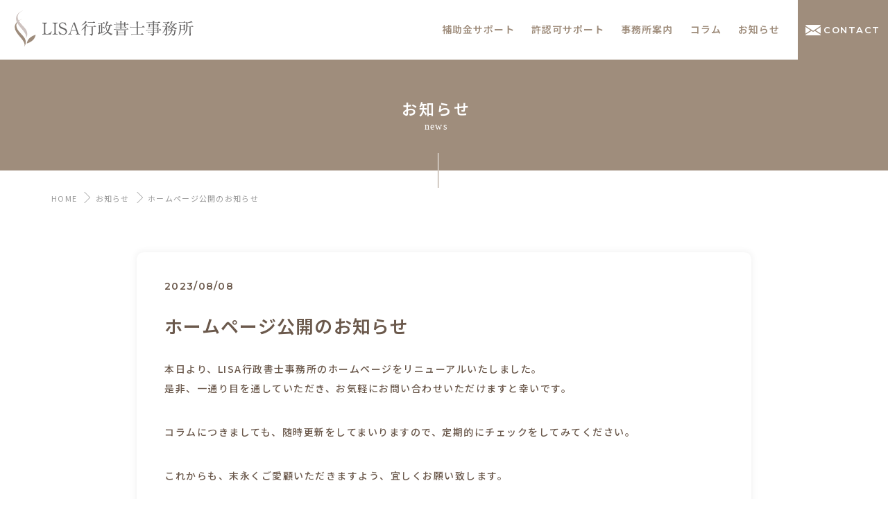

--- FILE ---
content_type: text/html; charset=UTF-8
request_url: https://lisa-office.com/news/844/
body_size: 6421
content:
<!DOCTYPE html>
<html dir="ltr" lang="ja"
	prefix="og: https://ogp.me/ns#"  class="no-js no-svg">
<head>
<meta charset="UTF-8">

		<!-- All in One SEO 4.3.4.1 - aioseo.com -->
		<title>ホームページ公開のお知らせ | LISA行政書士事務所</title>
		<meta name="robots" content="max-image-preview:large" />
		<link rel="canonical" href="https://lisa-office.com/news/844/" />
		<meta name="generator" content="All in One SEO (AIOSEO) 4.3.4.1 " />
		<meta property="og:locale" content="ja_JP" />
		<meta property="og:site_name" content="LISA行政書士事務所 |" />
		<meta property="og:type" content="article" />
		<meta property="og:title" content="ホームページ公開のお知らせ | LISA行政書士事務所" />
		<meta property="og:url" content="https://lisa-office.com/news/844/" />
		<meta property="article:published_time" content="2023-08-07T23:30:12+00:00" />
		<meta property="article:modified_time" content="2023-07-05T03:03:28+00:00" />
		<meta name="twitter:card" content="summary_large_image" />
		<meta name="twitter:title" content="ホームページ公開のお知らせ | LISA行政書士事務所" />
		<script type="application/ld+json" class="aioseo-schema">
			{"@context":"https:\/\/schema.org","@graph":[{"@type":"BreadcrumbList","@id":"https:\/\/lisa-office.com\/news\/844\/#breadcrumblist","itemListElement":[{"@type":"ListItem","@id":"https:\/\/lisa-office.com\/#listItem","position":1,"item":{"@type":"WebPage","@id":"https:\/\/lisa-office.com\/","name":"\u30db\u30fc\u30e0","description":"LISA\u884c\u653f\u66f8\u58eb\u4e8b\u52d9\u6240\u3067\u306f\u3001\u5973\u6027\u884c\u653f\u66f8\u58eb\u306a\u3089\u3067\u306f\u306e\u8996\u70b9\u304b\u3089\u3001\u304a\u5ba2\u69d8\u306e\u884c\u653f\u624b\u7d9a\u304d\u4ee3\u7406\u3092\u884c\u306a\u3063\u3066\u307e\u3044\u308a\u307e\u3059\u3002\u5404\u7a2e\u8a31\u8a8d\u53ef\u696d\u52d9\u3001\u5185\u5bb9\u8a3c\u660e\u3084\u5951\u7d04\u66f8\u306e\u4f5c\u6210\u304b\u3089\u65e5\u5e38\u751f\u6d3b\u3067\u306e\u30c8\u30e9\u30d6\u30eb\u89e3\u6c7a\u307e\u3067\u5e45\u5e83\u304f\u5bfe\u5fdc\u3055\u305b\u3066\u9802\u3044\u3066\u304a\u308a\u307e\u3059\u3002\u76f8\u8ac7\u6599\u306f\u7121\u6599\u3067\u3059\u306e\u3067\u3001\u304a\u6c17\u8efd\u306b\u304a\u554f\u3044\u5408\u308f\u305b\u304f\u3060\u3055\u3044\u3002","url":"https:\/\/lisa-office.com\/"},"nextItem":"https:\/\/lisa-office.com\/news\/844\/#listItem"},{"@type":"ListItem","@id":"https:\/\/lisa-office.com\/news\/844\/#listItem","position":2,"item":{"@type":"WebPage","@id":"https:\/\/lisa-office.com\/news\/844\/","name":"\u30db\u30fc\u30e0\u30da\u30fc\u30b8\u516c\u958b\u306e\u304a\u77e5\u3089\u305b","url":"https:\/\/lisa-office.com\/news\/844\/"},"previousItem":"https:\/\/lisa-office.com\/#listItem"}]},{"@type":"Organization","@id":"https:\/\/lisa-office.com\/#organization","name":"LISA\u884c\u653f\u66f8\u58eb\u4e8b\u52d9\u6240","url":"https:\/\/lisa-office.com\/"},{"@type":"Person","@id":"https:\/\/lisa-office.com\/author\/morii\/#author","url":"https:\/\/lisa-office.com\/author\/morii\/","name":"morii","image":{"@type":"ImageObject","@id":"https:\/\/lisa-office.com\/news\/844\/#authorImage","url":"https:\/\/secure.gravatar.com\/avatar\/21f22f35b5b1a57b3d1038d9c4721da1?s=96&d=mm&r=g","width":96,"height":96,"caption":"morii"}},{"@type":"WebPage","@id":"https:\/\/lisa-office.com\/news\/844\/#webpage","url":"https:\/\/lisa-office.com\/news\/844\/","name":"\u30db\u30fc\u30e0\u30da\u30fc\u30b8\u516c\u958b\u306e\u304a\u77e5\u3089\u305b | LISA\u884c\u653f\u66f8\u58eb\u4e8b\u52d9\u6240","inLanguage":"ja","isPartOf":{"@id":"https:\/\/lisa-office.com\/#website"},"breadcrumb":{"@id":"https:\/\/lisa-office.com\/news\/844\/#breadcrumblist"},"author":{"@id":"https:\/\/lisa-office.com\/author\/morii\/#author"},"creator":{"@id":"https:\/\/lisa-office.com\/author\/morii\/#author"},"datePublished":"2023-08-07T23:30:12+09:00","dateModified":"2023-07-05T03:03:28+09:00"},{"@type":"WebSite","@id":"https:\/\/lisa-office.com\/#website","url":"https:\/\/lisa-office.com\/","name":"LISA\u884c\u653f\u66f8\u58eb\u4e8b\u52d9\u6240","inLanguage":"ja","publisher":{"@id":"https:\/\/lisa-office.com\/#organization"}}]}
		</script>
		<!-- All in One SEO -->

<meta name="viewport" content="width=device-width,initial-scale=1">
<meta name="format-detection" content="telephone=no">
<link rel="shortcut icon" href="https://lisa-office.com/wp/wp-content/themes/altbase/images/favicon.ico" />
<link rel="stylesheet" href="https://lisa-office.com/wp/wp-content/themes/altbase/base.css?2026/01/19 17:22:40" media="all">
<link rel="stylesheet" id="twentysixteen-style-css" href="https://lisa-office.com/wp/wp-content/themes/altbase/style.css?1691540322?2026/01/19 17:22:40" type="text/css" media="all">
</head>
<body class="news-template-default single single-news postid-844" id="page-top">
<script src="https://ajax.googleapis.com/ajax/libs/jquery/2.2.4/jquery.min.js"></script>
<script async type='text/javascript' src='https://lisa-office.com/wp/wp-content/themes/altbase/js/base.js'></script>
<script type="text/javascript">
$(document).ready(function(){
	
	var w = $(window).width();
	if (w >= "1100") {
		// PC：hoverで発火
		$('.nav-item').hover(function(){
			$(this).children('.nav-item_sub').stop().slideDown(200);
		},function(){
			$(this).children('.nav-item_sub').stop().slideUp(200);
		});
	} else {
		// SP：クリックで発火
		 $('.nav-item').on('click', function() {
			$(this).toggleClass('active');
		});
	}
});
</script>


<div id="global">


<!-- header -->



<header class="header_bg2">
	
	<div class="logo_menu"> 
	
		<div class="site_logo">
			<a href="https://lisa-office.com">
					<img src="https://lisa-office.com/wp/wp-content/themes/altbase/images/logo.svg?0311"  width="260" height="auto" alt="LISA行政書士事務所">
			</a>
		</div>
		
		<div class="g_navi_sub">
			
			<div id="g_navi">
				<div id="nav-drawer">
					  <input id="nav-input" type="checkbox" class="nav-unshown none">
					  <label id="nav-open" for="nav-input"><span></span></label>
					  <label class="nav-unshown" id="nav-close" for="nav-input"></label>
				  <div id="nav-content">
				  	<div class="nav-tl-menu mb">
						<label class="close" for="nav-input">
							<span></span>
						</label>
					</div>
					<nav class="nav">
						<ul>
							<li ><a href="https://lisa-office.com/subsidy/"><span class="txt">補助金サポート</span></a></li>
							<li ><a href="https://lisa-office.com/licence/"><span class="txt">許認可サポート</span></a></li>
							<li ><a href="https://lisa-office.com/about/"><span class="txt">事務所案内</span></a></li>
							<li class=""><a href="https://lisa-office.com/column/"><span class="txt">コラム</span></a></li>
							<li class="active"><a href="https://lisa-office.com/news/"><span class="txt">お知らせ</span></a></li>
								
						</ul>
					</nav>
					
					<div class="mb_navi_btn mb">
						<div class="frm_block"><a href="https://lisa-office.com/contact/" class="button_y"><span class="txt gf">CONTACT</span></a></div>
					</div>
					
				  </div>
				  
				  </div>
				</div>
			</div>
		
		<div class="header_btn pc">
		
			<div class="frm_block"><a href="https://lisa-office.com/contact/" class="btn_contact"><span class="txt gf">CONTACT</span></a></div>
		</div>

	</div>
	
</header>
<!-- //header -->

		




<div id="wrapper">


<div class="lead">
	<div class="inner">
		<div class="txt fade">
			<div class="lead_tl">お知らせ</div>
			<span class="en">news</span>
		</div>
	</div>
</div>



<div id="breadcrumb">
<ul class="bread_crumb">
	<li class="level-1 top"><a href="https://lisa-office.com/">HOME</a></li>
	<li class="level-2 sub"><a href="https://lisa-office.com/news/">お知らせ</a></li>
	<li class="level-3 sub tail current">ホームページ公開のお知らせ</li>
</ul>
</div>


<div id="content" class="slim">

<div class="in">


	<div class="entry-header">

		<div class="day-info gf">2023/08/08</div>
		<div class="head_title">
			<h1 class="entry-title">ホームページ公開のお知らせ</h1>
		</div>
		
	</div><!-- .entry-header -->
	
	<div class="entry-content">

	<p>本日より、LISA行政書士事務所のホームページをリニューアルいたしました。<br />
是非、一通り目を通していただき、お気軽にお問い合わせいただけますと幸いです。</p>
<p>コラムにつきましても、随時更新をしてまいりますので、定期的にチェックをしてみてください。</p>
<p>これからも、末永くご愛顧いただきますよう、宜しくお願い致します。</p>
	
	</div><!-- .entry-content -->



</div><!-- //in -->


<div class="blog-pagination">
	<div class="blog-pagination_before-outer">
		<div class="blog-pagination_before arrow">
</div>
	</div>
	<div class="blog-pagination_index-outer">
		<a href="https://lisa-office.com/news/" class="blog-pagination_index">一覧に戻る</a>
	</div>
	<div class="blog-pagination_after-outer">
		<div class="blog-pagination_after arrow">
<a href="https://lisa-office.com/news/1049/" rel="next">次の記事へ</a> &raquo;		</div>
	</div>
</div>






</div><!-- //content -->
</div><!-- //wrapper -->






	<section class="cta">

		<div class="inner">
			
				<div class="head_title t_center">
					<span class="sub gf">CONTACT</span>
					<p>何を相談したら良いのか分からない、または迷っている場合、<br class="pc">お気軽にご相談ください。まずはあなたのお悩みや相談内容をお聞かせください。</p>
				</div>
			
			<div class="cta_ct_sec flex_in">
			
				<div class="tel_block">
					<div class="cta_ld">電話で相談する</div>
					
					<div class="tel_num gf"><span>Tel.</span>070-8990-0489</div>
				</div>
				<div class="frm_block">
					<div class="cta_ld">メールで相談する</div>
					<div class="btn"><a href="https://lisa-office.com/contact/" class="button_y"><i class="fas fa-envelope"></i>お問い合わせ</a></div>
				</div>
				
			</div>
			
		</div><!-- // inner -->
		
	</section>

<div id="fnavi">

	<div class="flex_in">
		
		<div class="lt_block">
				
			<div class="dfe_area">
			
				<div class="img"><a href="https://lisa-office.com"><img src="https://lisa-office.com/wp/wp-content/themes/altbase/images/logo.svg?0311" width="280" height="auto" alt="LISA行政書士事務所"></a></div>
				
				<p class="zip_code">〒190-0012</p>
				<p class="address">東京都立川市曙町2-28-11</p>
				
				<ul class="sns_list">
					<li><a href="https://works.do/R/ti/p/horikawa.nashiko@works-592596" target="_blank"><img src="https://lisa-office.com/wp/wp-content/themes/altbase/images/icon/line_icon.svg" width="40" height="40"></a></li>
					<li><a href="https://www.instagram.com/lisa__office__/" target="_blank"><img src="https://lisa-office.com/wp/wp-content/themes/altbase/images/icon/insta_icon.svg" width="40" height="40"></a></li>
					<li><a href="https://twitter.com/lisa_office_" target="_blank"><img src="https://lisa-office.com/wp/wp-content/themes/altbase/images/icon/twitter_icon.svg" width="40" height="40"></a></li>
				</ul>
				
			</div>
			
			<ul class="f_list flex_in">
				<li><a href="https://lisa-office.com/subsidy/">補助金サポート</a></li>
				<li><a href="https://lisa-office.com/licence/">許認可サポート</a></li>
				<li><a href="https://lisa-office.com/about/">事務所案内</a></li>
				<li><a href="https://lisa-office.com/column/">コラム</a></li>
				<li><a href="https://lisa-office.com/news/">お知らせ</a></li>
				<li><a href="https://lisa-office.com/contact/">お問い合わせ</a></li>
			</ul>
		</div>
		
		<!-- GoogleMap非表示
		
		<div class="rt_block fade_left">
			[GOOGLE_MAP]		</div>
		
		-->
		
	</div>
	
</div>

<script type="text/javascript" src="https://lisa-office.com/wp/wp-content/themes/altbase/js/jquery.inview.js"></script>
<script>

$(function() {

// 表示エリア到達でfadein
	$('.fade,.fade_left,.fade_right,.fade_down').on('inview', function(event, isInView, visiblePartX, visiblePartY) {
		if(isInView){
			$(this).stop().addClass('fade_in');
  			$(this).off(event);
		}
		else{
			$(this).stop().removeClass('fade_in');
		}
	});
	
	
	
});

</script>




<script type="text/javascript" src="https://lisa-office.com/wp/wp-content/themes/altbase/js/jquery.sticky-sidebar.js"></script>

<script type="text/javascript">
$(document).ready(function(){
	if ($(window).width() > 1024) {
		$('#side').stickySidebar({
			topSpacing: 100,
			bottomSpacing: 0,
			containerSelector: '.in.flex_in',
			innerWrapperSelector: '#side_wrap'
		});
	}
});
</script>


<!--
<script src="https://unpkg.com/swiper@7/swiper-bundle.min.js"></script>

<script>
let mySwiper = new Swiper('.swiper', {
    loop: true,
    speed: 1500,
    slidesPerView: 2,
    spaceBetween: 20,
    watchSlidesProgress: true,
    centeredSlides: true,
    lazy: {
        loadPrevNext: true,
    },
    autoplay: {
        delay: 4000,
        disableOnInteraction: false,
    },
    breakpoints: {
        769: {
            slidesPerView: 3,
            spaceBetween: 40,
        }
    }
});
</script>

-->

<style id='global-styles-inline-css' type='text/css'>
body{--wp--preset--color--black: #000000;--wp--preset--color--cyan-bluish-gray: #abb8c3;--wp--preset--color--white: #ffffff;--wp--preset--color--pale-pink: #f78da7;--wp--preset--color--vivid-red: #cf2e2e;--wp--preset--color--luminous-vivid-orange: #ff6900;--wp--preset--color--luminous-vivid-amber: #fcb900;--wp--preset--color--light-green-cyan: #7bdcb5;--wp--preset--color--vivid-green-cyan: #00d084;--wp--preset--color--pale-cyan-blue: #8ed1fc;--wp--preset--color--vivid-cyan-blue: #0693e3;--wp--preset--color--vivid-purple: #9b51e0;--wp--preset--gradient--vivid-cyan-blue-to-vivid-purple: linear-gradient(135deg,rgba(6,147,227,1) 0%,rgb(155,81,224) 100%);--wp--preset--gradient--light-green-cyan-to-vivid-green-cyan: linear-gradient(135deg,rgb(122,220,180) 0%,rgb(0,208,130) 100%);--wp--preset--gradient--luminous-vivid-amber-to-luminous-vivid-orange: linear-gradient(135deg,rgba(252,185,0,1) 0%,rgba(255,105,0,1) 100%);--wp--preset--gradient--luminous-vivid-orange-to-vivid-red: linear-gradient(135deg,rgba(255,105,0,1) 0%,rgb(207,46,46) 100%);--wp--preset--gradient--very-light-gray-to-cyan-bluish-gray: linear-gradient(135deg,rgb(238,238,238) 0%,rgb(169,184,195) 100%);--wp--preset--gradient--cool-to-warm-spectrum: linear-gradient(135deg,rgb(74,234,220) 0%,rgb(151,120,209) 20%,rgb(207,42,186) 40%,rgb(238,44,130) 60%,rgb(251,105,98) 80%,rgb(254,248,76) 100%);--wp--preset--gradient--blush-light-purple: linear-gradient(135deg,rgb(255,206,236) 0%,rgb(152,150,240) 100%);--wp--preset--gradient--blush-bordeaux: linear-gradient(135deg,rgb(254,205,165) 0%,rgb(254,45,45) 50%,rgb(107,0,62) 100%);--wp--preset--gradient--luminous-dusk: linear-gradient(135deg,rgb(255,203,112) 0%,rgb(199,81,192) 50%,rgb(65,88,208) 100%);--wp--preset--gradient--pale-ocean: linear-gradient(135deg,rgb(255,245,203) 0%,rgb(182,227,212) 50%,rgb(51,167,181) 100%);--wp--preset--gradient--electric-grass: linear-gradient(135deg,rgb(202,248,128) 0%,rgb(113,206,126) 100%);--wp--preset--gradient--midnight: linear-gradient(135deg,rgb(2,3,129) 0%,rgb(40,116,252) 100%);--wp--preset--font-size--small: 13px;--wp--preset--font-size--medium: 20px;--wp--preset--font-size--large: 36px;--wp--preset--font-size--x-large: 42px;--wp--preset--spacing--20: 0.44rem;--wp--preset--spacing--30: 0.67rem;--wp--preset--spacing--40: 1rem;--wp--preset--spacing--50: 1.5rem;--wp--preset--spacing--60: 2.25rem;--wp--preset--spacing--70: 3.38rem;--wp--preset--spacing--80: 5.06rem;--wp--preset--shadow--natural: 6px 6px 9px rgba(0, 0, 0, 0.2);--wp--preset--shadow--deep: 12px 12px 50px rgba(0, 0, 0, 0.4);--wp--preset--shadow--sharp: 6px 6px 0px rgba(0, 0, 0, 0.2);--wp--preset--shadow--outlined: 6px 6px 0px -3px rgba(255, 255, 255, 1), 6px 6px rgba(0, 0, 0, 1);--wp--preset--shadow--crisp: 6px 6px 0px rgba(0, 0, 0, 1);}:where(.is-layout-flex){gap: 0.5em;}:where(.is-layout-grid){gap: 0.5em;}body .is-layout-flow > .alignleft{float: left;margin-inline-start: 0;margin-inline-end: 2em;}body .is-layout-flow > .alignright{float: right;margin-inline-start: 2em;margin-inline-end: 0;}body .is-layout-flow > .aligncenter{margin-left: auto !important;margin-right: auto !important;}body .is-layout-constrained > .alignleft{float: left;margin-inline-start: 0;margin-inline-end: 2em;}body .is-layout-constrained > .alignright{float: right;margin-inline-start: 2em;margin-inline-end: 0;}body .is-layout-constrained > .aligncenter{margin-left: auto !important;margin-right: auto !important;}body .is-layout-constrained > :where(:not(.alignleft):not(.alignright):not(.alignfull)){max-width: var(--wp--style--global--content-size);margin-left: auto !important;margin-right: auto !important;}body .is-layout-constrained > .alignwide{max-width: var(--wp--style--global--wide-size);}body .is-layout-flex{display: flex;}body .is-layout-flex{flex-wrap: wrap;align-items: center;}body .is-layout-flex > *{margin: 0;}body .is-layout-grid{display: grid;}body .is-layout-grid > *{margin: 0;}:where(.wp-block-columns.is-layout-flex){gap: 2em;}:where(.wp-block-columns.is-layout-grid){gap: 2em;}:where(.wp-block-post-template.is-layout-flex){gap: 1.25em;}:where(.wp-block-post-template.is-layout-grid){gap: 1.25em;}.has-black-color{color: var(--wp--preset--color--black) !important;}.has-cyan-bluish-gray-color{color: var(--wp--preset--color--cyan-bluish-gray) !important;}.has-white-color{color: var(--wp--preset--color--white) !important;}.has-pale-pink-color{color: var(--wp--preset--color--pale-pink) !important;}.has-vivid-red-color{color: var(--wp--preset--color--vivid-red) !important;}.has-luminous-vivid-orange-color{color: var(--wp--preset--color--luminous-vivid-orange) !important;}.has-luminous-vivid-amber-color{color: var(--wp--preset--color--luminous-vivid-amber) !important;}.has-light-green-cyan-color{color: var(--wp--preset--color--light-green-cyan) !important;}.has-vivid-green-cyan-color{color: var(--wp--preset--color--vivid-green-cyan) !important;}.has-pale-cyan-blue-color{color: var(--wp--preset--color--pale-cyan-blue) !important;}.has-vivid-cyan-blue-color{color: var(--wp--preset--color--vivid-cyan-blue) !important;}.has-vivid-purple-color{color: var(--wp--preset--color--vivid-purple) !important;}.has-black-background-color{background-color: var(--wp--preset--color--black) !important;}.has-cyan-bluish-gray-background-color{background-color: var(--wp--preset--color--cyan-bluish-gray) !important;}.has-white-background-color{background-color: var(--wp--preset--color--white) !important;}.has-pale-pink-background-color{background-color: var(--wp--preset--color--pale-pink) !important;}.has-vivid-red-background-color{background-color: var(--wp--preset--color--vivid-red) !important;}.has-luminous-vivid-orange-background-color{background-color: var(--wp--preset--color--luminous-vivid-orange) !important;}.has-luminous-vivid-amber-background-color{background-color: var(--wp--preset--color--luminous-vivid-amber) !important;}.has-light-green-cyan-background-color{background-color: var(--wp--preset--color--light-green-cyan) !important;}.has-vivid-green-cyan-background-color{background-color: var(--wp--preset--color--vivid-green-cyan) !important;}.has-pale-cyan-blue-background-color{background-color: var(--wp--preset--color--pale-cyan-blue) !important;}.has-vivid-cyan-blue-background-color{background-color: var(--wp--preset--color--vivid-cyan-blue) !important;}.has-vivid-purple-background-color{background-color: var(--wp--preset--color--vivid-purple) !important;}.has-black-border-color{border-color: var(--wp--preset--color--black) !important;}.has-cyan-bluish-gray-border-color{border-color: var(--wp--preset--color--cyan-bluish-gray) !important;}.has-white-border-color{border-color: var(--wp--preset--color--white) !important;}.has-pale-pink-border-color{border-color: var(--wp--preset--color--pale-pink) !important;}.has-vivid-red-border-color{border-color: var(--wp--preset--color--vivid-red) !important;}.has-luminous-vivid-orange-border-color{border-color: var(--wp--preset--color--luminous-vivid-orange) !important;}.has-luminous-vivid-amber-border-color{border-color: var(--wp--preset--color--luminous-vivid-amber) !important;}.has-light-green-cyan-border-color{border-color: var(--wp--preset--color--light-green-cyan) !important;}.has-vivid-green-cyan-border-color{border-color: var(--wp--preset--color--vivid-green-cyan) !important;}.has-pale-cyan-blue-border-color{border-color: var(--wp--preset--color--pale-cyan-blue) !important;}.has-vivid-cyan-blue-border-color{border-color: var(--wp--preset--color--vivid-cyan-blue) !important;}.has-vivid-purple-border-color{border-color: var(--wp--preset--color--vivid-purple) !important;}.has-vivid-cyan-blue-to-vivid-purple-gradient-background{background: var(--wp--preset--gradient--vivid-cyan-blue-to-vivid-purple) !important;}.has-light-green-cyan-to-vivid-green-cyan-gradient-background{background: var(--wp--preset--gradient--light-green-cyan-to-vivid-green-cyan) !important;}.has-luminous-vivid-amber-to-luminous-vivid-orange-gradient-background{background: var(--wp--preset--gradient--luminous-vivid-amber-to-luminous-vivid-orange) !important;}.has-luminous-vivid-orange-to-vivid-red-gradient-background{background: var(--wp--preset--gradient--luminous-vivid-orange-to-vivid-red) !important;}.has-very-light-gray-to-cyan-bluish-gray-gradient-background{background: var(--wp--preset--gradient--very-light-gray-to-cyan-bluish-gray) !important;}.has-cool-to-warm-spectrum-gradient-background{background: var(--wp--preset--gradient--cool-to-warm-spectrum) !important;}.has-blush-light-purple-gradient-background{background: var(--wp--preset--gradient--blush-light-purple) !important;}.has-blush-bordeaux-gradient-background{background: var(--wp--preset--gradient--blush-bordeaux) !important;}.has-luminous-dusk-gradient-background{background: var(--wp--preset--gradient--luminous-dusk) !important;}.has-pale-ocean-gradient-background{background: var(--wp--preset--gradient--pale-ocean) !important;}.has-electric-grass-gradient-background{background: var(--wp--preset--gradient--electric-grass) !important;}.has-midnight-gradient-background{background: var(--wp--preset--gradient--midnight) !important;}.has-small-font-size{font-size: var(--wp--preset--font-size--small) !important;}.has-medium-font-size{font-size: var(--wp--preset--font-size--medium) !important;}.has-large-font-size{font-size: var(--wp--preset--font-size--large) !important;}.has-x-large-font-size{font-size: var(--wp--preset--font-size--x-large) !important;}
.wp-block-navigation a:where(:not(.wp-element-button)){color: inherit;}
:where(.wp-block-post-template.is-layout-flex){gap: 1.25em;}:where(.wp-block-post-template.is-layout-grid){gap: 1.25em;}
:where(.wp-block-columns.is-layout-flex){gap: 2em;}:where(.wp-block-columns.is-layout-grid){gap: 2em;}
.wp-block-pullquote{font-size: 1.5em;line-height: 1.6;}
</style>


<footer id="footer">
	<div class="flex_in inner">
		<address>
			<small>Copyright ©LISA行政書士事務所. All Rights Reserved.</small>
		</address>
	</div>
</footer>


</body>
</html>


--- FILE ---
content_type: text/css
request_url: https://lisa-office.com/wp/wp-content/themes/altbase/base.css?2026/01/19%2017:22:40
body_size: 4155
content:
@charset "utf-8";


@import url('https://fonts.googleapis.com/css2?family=Noto+Sans+JP:wght@400;500;600;700&display=swap');

@import url(https://fonts.googleapis.com/css?family=Noto+Serif+JP:400,500,600,700);

@import url('https://fonts.googleapis.com/css2?family=Roboto:wght@400;500;600;700&display=swap');

@import url('https://fonts.googleapis.com/css2?family=Montserrat:ital,wght@0,600;0,700;0,800;1,600&display=swap');


body,div,dl,dt,dd,ul,ol,li,h1,h2,h3,h4,h5,h6,pre,form,fieldset,input,textarea,p,blockquote,th,td {margin:0; padding:0;}table { border-collapse:collapse; border-spacing:0;}fieldset,img { border:0; vertical-align:bottom;}address,caption,cite,scode,dfn,em,strong,th,var {font-style:normal; font-weight:normal;}ol,ul,li { list-style:none; padding:0; margin:0;}caption,th { text-align:left;}h1,h2,h3,h4,h5,h6 {font-size:100%;	font-weight:normal;}q:before,q:after {content:'';}abbr,acronym { border:0;}
*, *::before, *::after {
    -webkit-box-sizing: border-box;
    -moz-box-sizing: border-box;
    -o-box-sizing: border-box;
    -ms-box-sizing: border-box;
    box-sizing: border-box;
}

:root {
    --white: #fff;
    --gray: #ddd;
    --light-gray: #f5f5f5;
    --yellow: #d9ab2b;
    --yellow-hover: #b78c14;
    --black: #333;
    --brown: #9f8d7c;
    --brown-hover: #6b5138;
    --pink: #ca5495;
    --green: #518576;
    --purple: #9058a7;
    --light-purple: #f4eff7;
    --navy: #194062;
    --light-blue: #44b3e1;
    --orange: #FF801E;
    --red: #EF584E;
    --bg: #EEEDE6;
}

html,body {
	width: 100%;
    overflow-x: hidden;
}


body{
    font-family: "Noto Sans JP","ヒラギノ角ゴ ProN W3",Meiryo,sans-serif;
	/*
    font-family: 'Noto Serif JP', "游明朝", YuMincho, "ヒラギノ明朝 ProN W3", "Hiragino Mincho ProN", "HG明朝E", "ＭＳ Ｐ明朝", serif;
    */
    font-weight: 400;
	font-size: 14px;
	color: #6b594c;
    -webkit-text-size-adjust: 100%;
    letter-spacing: 1.3px;
    word-break: break-all;
    background-color: #fff;
}

p {
    font-size: 14px;
    font-weight: 500;
    color: #6b594c;
    line-height: 1.8;
    letter-spacing: 1.5px;
}
/* マウスオーバー時の背景色
::selection {
    background: var(--brown);
    color: #fff;
}
 */
/* 明朝体の指定 */
.mincho {
    font-family: 'Noto Serif JP', "游明朝", YuMincho, "ヒラギノ明朝 ProN W3", "Hiragino Mincho ProN", "HG明朝E", "ＭＳ Ｐ明朝", serif;
    text-transform: uppercase;
}
/* 英語の指定 */
.gf {
	/*
    font-family: 'Roboto', sans-serif;
    */
	font-family: 'Montserrat', sans-serif;
    text-transform: uppercase;
}
.en {
	font-family: 'Cormorant Garamond', serif;
}
/* FontIcon */
.fa, .fas {
    font-weight: 900;
    padding-right: 5px;
}

.lt_txt .bg {
    position: absolute;
    top: 15px;
    left: -11px;
	z-index: 0;
    line-height: 1;
    color: rgb(229 229 229 / 30%);
    font-size: 162px;
    font-weight: 900;
    white-space: nowrap;
    -webkit-transform: rotate(90deg);
    transform: rotate(90deg);
    -webkit-transform-origin: left bottom;
    transform-origin: left bottom;
}
@media (min-width: 768px) {

	.lt_txt .bg {
	    top: -138px;
	    left: -24px;
	    font-size: 130px;
	    letter-spacing: -.05em;
	}

}

button[type="submit"],
input[type="submit"],
input[type="button"] {
  -webkit-box-sizing: content-box;
  -webkit-appearance: button;
  appearance: button;
  box-sizing: border-box;
  cursor: pointer;
}
button[type="submit"]::-webkit-search-decoration,
input[type="submit"]::-webkit-search-decoration,
input[type="button"]::-webkit-search-decoration {
  display: none;
}
button[type="submit"]::focus,
input[type="submit"]::focus,
input[type="button"]::focus {
  outline-offset: -2px;
}


/* module
----------------------------------------------------*/

.mb {
	display: none !important;
}
.mod {
    font-weight: 600;
    color: #da1e1e;
}
.fa {
	margin-right: 5px;
}
.p_100 {
		padding: 100px 0px;
}
.p_90 {
	padding:90px 0px;
}
.p_80 {
	padding:80px 0px;
}
.p_60 {
	padding:60px 0px;
}
.p_50 {
	padding:50px 0px;
}
.p_40 {
	padding:40px 0px;
}
.p_30 {
	padding:30px 0px;
}
.p_20 {
	padding:20px 0px;
}
.p_10 {
	padding:10px 0px;
}

.p_t_10 {
	padding-top: 10px !important;
}
.p_t_20 {
	padding-top: 20px !important;
}
.p_t_30 {
	padding-top: 30px !important;
}
.p_t_50 {
	padding-top: 50px !important;
}
.p_t_80 {
	padding-top: 80px !important;
}

.p_b_10 {
	padding-bottom: 10px !important;
}
.p_b_20 {
	padding-bottom: 20px !important;
}
.m_30 {
	margin: 30px 0px !important;
}
.m_t_5 {
	margin-top: 5px !important;
}
.m_t_10 {
	margin-top: 10px !important;
}
.m_t_12 {
	margin-top: 12px !important;
}
.m_t_20 {
	margin-top: 20px !important;
}
.m_t_30 {
	margin-top: 30px !important;
}
.m_t_40 {
	margin-top: 40px !important;
}
.m_t_50 {
	margin-top: 50px !important;
}
.m_t_60 {
	margin-top: 60px !important;
}
.m_t_80 {
	margin-top: 80px !important;
}
.m_b_5 {
	margin-bottom: 5px !important;
}
.m_b_10 {
	margin-bottom: 10px !important;
}
.m_b_12 {
	margin-bottom: 12px !important;
}
.m_b_20 {
	margin-bottom: 20px !important;
}
.m_b_30 {
	margin-bottom: 30px !important;
}
.m_b_40 {
	margin-bottom: 40px !important;
}
.m_b_50 {
	margin-bottom: 50px !important;
}
.m_b_60 {
	margin-bottom: 60px !important;
}
.m_b_80 {
	margin-bottom: 80px !important;
}
.m_l_5 {
    margin-left: 5px !important;
}
.m_r_5 {
    margin-right: 5px !important;
}
.m_r_10 {
    margin-right: 10px !important;
}
.m_r_20 {
    margin-right: 20px !important;
}
.m_r_30 {
    margin-right: 30px !important;
}
.m_r_50 {
    margin-right: 50px !important;
}
.m_l_10 {
    margin-left: 10px !important;
}
.m_l_30 {
    margin-left: 30px !important;
}
.m_l_50 {
    margin-left: 50px !important;
}
.flex_in {
    display: flex;
    flex-wrap: wrap;
    flex-direction: row;
}
.fl_l {
    float: left !important;
}
.fl_r {
    float: right !important;
}
.overflow {
    overflow: hidden;
}
.fixed{
 	 position: fixed;
 	 top: 0px;
 	 z-index: 9999;
}
.table {
	display: table;
}
.clearfix {
    display: inline-block;
    min-height: 1%;
    display: block;
    overflow: hidden;
}
.bg_blue {
    background-color: #178fbc !important;
}
.color_green {
    color: #239260 !important;
}
.color_blue {
    color: #2fa5cc !important;
}
.color_red {
	color: #FF3D3D !important;
}
.color_yellow {
	color:#FEFF2A !important;
}
.color_orange {
	color: #E17A14 !important;
}
.color_white {
	color: #fff !important;
}
.bold {
	font-weight: bold !important;
}
.b_red {
	font-weight: bold !important;
	color: #FF3D3D !important;
}
.t_left {
	text-align: left !important;
}
.t_right {
	text-align: right !important;
}
.t_center {
	text-align: center !important;
}

.f_size26 {
	font-size: 26px !important;
}

.f_size24 {
	font-size: 24px !important;
}

.f_size18 {
	font-size: 18px !important;
}
.f_size16 {
	font-size: 16px !important;
}
.f_size14 {
	font-size: 14px !important;
}
.f_size13 {
	font-size: 13px !important;
}
.f_size12 {
	font-size: 12px !important;
}
.f_size11 {
	font-size: 11px !important;
}
.f_size10 {
	font-size: 10px !important;
}

hr {
    border: none;
    border-bottom: 1px solid #EEE;
}

.p_t_50 {
	padding-top: 50px !important;
}
.b_t_g {
	border-top: 1px solid #EEE;
}
.b_b_g {
	border-bottom: 1px solid #EEE;
}
.cover_yellow {
    background: #F7F7EB;
}
.cover_gray {
    background: #f7f7f7;
}
.cover_black {
    background: #333;
}
.cover_navy {
    background: #24313c;
}
.cover_navy .head_title h2,
.cover_navy .imp_subtitle {
	color: #fff;
}
.cover_navy .head_title h2:after {
    background: #fff;
}

hr {
    border: none;
    border-bottom: 1px solid #EEE;
}
.w_80_txt {
    width: 80%;
    margin: 10px auto 0px;
    text-align: center;
}

.w_60_txt {
    width: 60%;
    margin: 10px auto 0px;
    text-align: center;
}

.bd_none {
	border: 0px !important;
}

.w_80 {
	width: 80% !important;
	margin: 0 auto;
}
.w_60 {
	width: 60% !important;
	margin: 0 auto;
}
.w_50 {
	width: 50% !important;
	margin: 0 auto;
}
.w_40 {
	width: 40% !important;
	margin: 0 auto;
}

.none {
	display: none !important;
}


/* fadein
----------------------------------------------------------- */

.fade {
    position: relative;
    transition: 0.8s;
    opacity: 0;
    transform: translate(0,150px);
    -webkit-transform: translate(0,150px);
}
.fade_left {
    position: relative;
    transition: 0.8s;
    opacity: 0;
    transform: translateX(150px);
    -webkit-transform: translateX(150px);
}
.fade_right {
    position: relative;
    transition: 0.8s;
    opacity: 0;
    transform: translateX(-150px);
    -webkit-transform: translateX(-150px);
}
.fade_down {
    position: relative;
    transition: 0.8s;
    opacity: 0;
    transform: translate(0,-150px);
    -webkit-transform: translate(0,-150px);
}
.fade_in {
    opacity: 1.0 !important;
    transform: translate(0,0);
    -webkit-transform: translate(0,0);
}

/* lauout
----------------------------------------------------*/

.inner:after, #header #g_navi:after,#content:after, #side:after,、s:after,ul:after,dl:after,#photo-view:after,.clear:after,.wrap:after,.contents-box-list:after {
    content: ".";
    display: block;
    height: 0;
    font-size: 0;
    clear: both;
    visibility: hidden;
}

body.archive {
    background: #fff;
}
.page-template-page-service-page-template p {
    line-height: 1.6;
}
a {
	color: #2572a0;
	text-decoration: none;
}
a:link {
	color: #2572a0;
}
a:visited {
	color: #9B1818;
	text-decoration: none;
}
a:hover {
	color: #245fbb;
	text-decoration: underline;
}

.area {
    width: 1076px;
    margin: 0 auto;
    padding: 20px 0px;
}
#wrapper {
	margin: 0 auto;
}

#content {
	margin: 0 auto;
	padding: 50px 0px;
}
.home #content {
	padding-top: 0px;
	padding-bottom: 0px;
}

#content .in.flex_in {
    justify-content: center;
}
#content .in,
.inner {
	position: relative;
    width: 90%;
    max-width: 1200px;
    margin: 0 auto;
}
body.entry,body.contact,body.confim,body.comp {
    background: #fbfbfb;
}
#content.slim .in {
    max-width: 886px;
    padding: 40px;
    background: #fff;
    border-radius: 10px;

    box-shadow: 0px 0px 10px 2px rgb(0 0 0 / 5%);
}

#main {
    max-width: 776px;
    width: calc(100% - 300px);
    margin-right: 20px;
    padding-right: 30px;
}
#main .in {
	
}
.wide #main {
	float: none;
	width: 100%;
}
#main img {
    max-width: 100%;
    height: auto;
}
body.archive #main>.head_title {
	margin-top: 0px;
}
#side {
	width: 280px;
}
#side_wrap {
	width: 280px;
}


/* スマホの場合は非表示 */
#panel-btn {
	display: none;
}


/*	html部品
----------------------------------------------------*/

input,button,textarea,select {
	/*
    font-family: 'Noto Serif JP', "游明朝", YuMincho, "ヒラギノ明朝 ProN W3", "Hiragino Mincho ProN", "HG明朝E", "ＭＳ Ｐ明朝", serif;
    */
    
    font-family: "Noto Sans JP","ヒラギノ角ゴ ProN W3",Meiryo,sans-serif;
    font-size: 15px;
    letter-spacing: 0.5px;
}

input[type="search"],
input[type="text"],
input[type="email"],
input[type="url"],
input[type="password"],
input[type="tel"],
input.login,
select {
	width: 100%;
	height: 42px;
	line-height: 1.6;
	padding: 4px;
	border-radius:3px;
	-webkit-border-radius: 3px;
	-moz-border-radius: 3px;
	-ms-border-radius: 3px;
	-o-border-radius: 3px;
	background-color: white;
	border: 1px solid #dcdcdc;
	-moz-box-shadow: 0 1px 0 white;
	-webkit-box-shadow: 0 1px 0 white;
	box-shadow: 0 1px 0 white;
}

select {
	width: auto;
}
#wrapper table select {
	padding: 0px 4px;
	height: 36px;
	line-height: 1.6;
}

textarea {
	width: 98% !important;
	min-height: 65px;
	padding: 4px;
	border-radius:3px;
	-webkit-border-radius: 3px;
	-moz-border-radius: 3px;
	-ms-border-radius: 3px;
	-o-border-radius: 3px;
	background-color: white;
	border: 1px solid #dbdbdb;
	-moz-box-shadow: 0 1px 0 white;
	-webkit-box-shadow: 0 1px 0 white;
	box-shadow: 0 1px 0 white;
}

.chk_decision {
	display: none;
}


/* ボタン
---------------------------------*/

.button_y {
    position: relative;
	display: inline-block;
    min-width: 220px;
    padding: 14px 28px;
    font-size: 14px;
    font-weight: 600;
    text-align: center;
    color: #fff !important;
    text-decoration: none;
    background-color: var(--brown);
    letter-spacing: 1.3px;
    transition: .25s linear;
    -webkit-transition: .25s linear;
    -moz-transition: .25s linear;
    border: none;
    border-radius: 30px;
}

.button_y:hover {
    background-color: var(--brown-hover);
    text-decoration: none;
}
.button_n {
    position: relative;
    display: inline-block;
    min-width: 200px;
    text-align: center;
    padding: 14px 32px;
	font-size: 13px;
    font-weight: bold;
    color: var(--brown) !important;
    letter-spacing: 3px;
    text-decoration: none;
    background-color: #fff;
    border: 1px solid var(--brown);
    border-radius: 30px;
}
.button_n:after {
    content: '';
    position: relative;
    top: -3px;
    left: 10px;
    display: inline-block;
    width: 24px;
    height: 6px;
    border-right: 1px solid var(--brown);
    border-bottom: 1px solid var(--brown);
    transform: skewX(45deg);
    -webkit-transform: skew(45deg);
    -moz-transform: skew(45deg);
    -o-transform: skew(45deg);
    transition: .5s;
}
.button_n:hover {
    color: #fff !important;
    background-color: var(--brown);
    text-decoration: none;
    -webkit-transition: 0.5s;
    -moz-transition: 0.5s;
    -o-transition: 0.5s;
    -ms-transition: 0.5s;
    transition: 0.5s;
}

.button_n:hover:after {
    left: 15px;
    border-color: #fff;
}
button.button_n:after {
    content: none;
}
.btn_area {
	margin: 40px auto 0;
	text-align: center;
}

.btn_contact {
    display: inline-block;
    width: 130px;
    height: 86px;
    text-align: center;
    padding: 36px 5px;
    font-size: 13px;
    font-weight: 600;
    color: #fff !important;
    text-decoration: none;
    background-color: var(--brown);
    letter-spacing: 1.5px;
}
.btn_contact:before {
    content: "";
    display: inline-block;
    background: url(./images/icon_email.png);
    background-size: cover;
    width: 22px;
    height: 15px;
}
.btn_contact:hover {
    background-color: var(--brown-hover);
	text-decoration: none;
	-webkit-transition: 0.5s;
	-moz-transition: 0.5s;
	-o-transition: 0.5s;
	-ms-transition: 0.5s;
	transition: 0.5s;
}
.btn_contact span.txt {
    position: relative;
    top: -3px;
    padding: 0px 0px 0px 4px;
    line-height: 1;
}

.pdflink img {
    display: inline-block;
    width: 23px;
    height: 26px;
    margin-right: 5px;
    border-radius: 0;
}

a.arrow {
	position: relative;
}
a.arrow:after {
    content: "";
    position: absolute;
    top: 6px;
    right: -14px;
    width: 8px;
    height: 8px;
    border-top: 2px solid var(--black);
    border-right: 2px solid var(--black);
    -webkit-transform: rotate(45deg);
    -ms-transform: rotate(45deg);
    -o-transform: rotate(45deg);
    transform: rotate(45deg);
}
.icon_arrow {
    display: flex;
    align-items: center;
    justify-content: center;
    width: 35px;
    height: 35px;
    border: 1px solid #909ea0;
    border-radius: 100%;
    transition-duration: 0.3s;
    transition-timing-function: ease;
    transition-property: all;
    transition-delay: 0s;
}
.icon_arrow:before {
    content: "";
    display: block;
    width: 5px;
    height: 9px;
    background: url(./images/arrow_link.svg) no-repeat 50% 50%;
    background-size: 100% 100%;
    transition-duration: 0.3s;
    transition-timing-function: ease;
    transition-property: all;
    transition-delay: 0s;
}
a:hover .icon_arrow {
	text-decoration: none;
	background-color: #909ea0;
}
a:hover .icon_arrow:before {
	filter: brightness(0%) invert(100%);
}
.rel {
	display: block;
    margin: 10px 0px 10px!important;
    color: #999 !important;
    font-size: 11px!important;
}

--- FILE ---
content_type: text/css
request_url: https://lisa-office.com/wp/wp-content/themes/altbase/style.css?1691540322?2026/01/19%2017:22:40
body_size: 17634
content:
@charset "utf-8";



/* header
----------------------------------------------------------- */

.header_bg {
	width: 100%;
	height: 786px;
    position: relative;
    overflow: hidden;
	background-size: cover;
}
.zs-enabled .zs-slideshow {
    z-index: 0 !important;
}
.header_bg .inner {
	padding-top: 50px;
}

.logo_menu {
	position: relative;
}
.site_logo {
    position: absolute;
    top: 14px;
    left: 20px;
}
img.logo_en {
    margin-top: 8px;
}
.header_bg2.fixed .site_logo {
	top: 19px;
}
.header_bg2.fixed #g_navi {
    top: 23px;
}
.header_bg2.fixed .lang_switch {
    top: 26px;
}
.header_bg h1 {
    margin-bottom: 10px;
    color: #fff;
    font-size: 38px;
    line-height: 58px;
    font-weight: 600;
    letter-spacing: 1.6px;
}
.header_bg p {
    padding-left: 5px;
    letter-spacing: 1.9px;
    font-size: 12px;
    color: #fff;
}

.header_bg2 {
    height: 86px;
    background: #fff;
    transition: .8s;
}
.header_bg2.fixed {
    background-color: rgb(255 255 255 / 98%);
    transition: .8s;
    height: 80px;
    box-shadow: 0px 1px 5px 0px rgb(0 0 0 / 20%);
}


/* eyecatch
----------------------------------------------------------- */

#eyecatch {
	position: relative;
	left: 3%;
    display: flex;
    align-items: center;
    height: 86vh;
}

.inner-content {
    position: relative;
    z-index: 3;
    width: 100%;
    display: flex;
    justify-content: center;
    align-items: center;
}
.inner-content .sub,
.inner-content h1,
#eyecatch p.eye_txt {
    color: #fff;
}
.inner-content h1 {
    margin: 0px;
    font-size: 28px;
    line-height: 1.8;
    letter-spacing: 2px;
    font-weight: 600;
    font-feature-settings: "palt";
    writing-mode: vertical-rl;
}
.inner-content .sub {
    display: block;
    margin: 12px 0px 12px;
    font-size: 11px;
    letter-spacing: 1.2px;
    font-weight: 600;
    line-height: 1;
    text-transform: initial;
}
#eyecatch p.eye_txt {
    position: relative;
    z-index: 2;
    font-weight: 500;
    font-size: 14px;
    letter-spacing: 1.7px;
}
#eyecatch .btn {
    margin-top: 20px;
}
#eyecatch .btn .button_y {
    padding: 20px 40px;
}

/* スライド */


#opening {
    position: absolute;
    left: 0%;
    box-sizing: border-box;
    width: 100%;
    height: 100%;
}
#opening li.slide:before {
    background-color: rgb(81 81 81 / 30%);
    position: absolute;
    top: 0;
    right: 0;
    bottom: 0;
    left: 0;
    content: ' ';
    z-index: 2;
}
#opening .slideArea
#opening #openingSlide {
    position: relative;
    z-index: 0;
    width: 100%;
    height: 100%;
    overflow: hidden;
}

.wipeSlide .slide {
    position: absolute;
    top: 0;
    left: 0;
    overflow: hidden;
    width: 100%;
    height: 100%;
    border-radius: 10px 0px 0px 10px;
}

#opening #openingSlide .slide:not(:first-child) {
    display: none;
}

#opening #openingSlide .slide .bg {
    position: absolute;
    top: 0;
    left: 0;
    display: block;
    width: 100%;
    height: 100%;
    background-position: center center;
    background-repeat: no-repeat;
    background-size: cover;
}

.wipeSlide .slide.wipeCurrentSlide .bg {
    animation-duration: 5.0s;
    animation-timing-function: linear;
    animation-fill-mode: both;
    animation-name: scaleAnim;
}

@keyframes scaleAnim {
    0% {
      opacity: 1;
      transform: scale(1); }
    100% {
      transform: scale(1.03) ; } 
}


/* 左下の下部スクロールの案内 */

@-webkit-keyframes moveScrollPointer {
	0% {
	    -webkit-transform:translate3d(0,0,0);
	    transform:translate3d(0,0,0);
	}
	100% {
	    -webkit-transform:translate3d(0,120px,0);
	    transform:translate3d(0,120px,0);
	}
}
@keyframes moveScrollPointer {
	0% {
	    -webkit-transform:translate3d(0,0,0);
	    transform:translate3d(0,0,0);
	}
	100% {
	    -webkit-transform:translate3d(0,120px,0);
	    transform:translate3d(0,120px,0);
	}
}
@-webkit-keyframes moveScrollPointerIn {
	0% {
	    -webkit-transform:scale(0);
	    transform:scale(0);
	}
	10% {
	    -webkit-transform:scale(1);
	    transform:scale(1);
	}
	65% {
	    -webkit-transform:scale(1);
	    transform:scale(1);
	}
	100% {
	    -webkit-transform:scale(0);
	    transform:scale(0);
	}
}
@keyframes moveScrollPointerIn {
	0% {
	    -webkit-transform:scale(0);
	    transform:scale(0);
	}
	10% {
	    -webkit-transform:scale(1);
	    transform:scale(1);
	}
	65% {
	    -webkit-transform:scale(1);
	    transform:scale(1);
	}
	100% {
	    -webkit-transform:scale(0);
	    transform:scale(0);
	}
}
.scrool-area {
    width: 1px;
    height: 120px;
    position: absolute;
    bottom: -20px;
    left: -1.5%;
    z-index: 9;
    background-color: #ddd;
}
span.scl-name {
    position: absolute;
    left: 5px;
    writing-mode: vertical-lr;
    font-size: 10px;
    font-weight: 100;
    letter-spacing: 0.5px;
    font-style: italic;
    text-transform: uppercase;
    color: #16406b;
}
.scl-l {
    width: 9px;
    height: 9px;
    position: absolute;
    top: -4px;
    left: -4px;
    -webkit-animation-name: moveScrollPointer;
    animation-name: moveScrollPointer;
    -webkit-animation-duration: 2.5s;
    animation-duration: 2.5s;
    -webkit-animation-iteration-count: infinite;
    animation-iteration-count: infinite;
    -webkit-animation-timing-function: cubic-bezier(.215,.61,.355,1);
    animation-timing-function: cubic-bezier(.215,.61,.355,1);
}
.scl-l:before {
    content: '';
    display: block;
    width: 9px;
    height: 9px;
    border-radius: 50%;
    background-color: var(--brown);
    -webkit-animation-name: moveScrollPointerIn;
    animation-name: moveScrollPointerIn;
    -webkit-animation-duration: 2.5s;
    animation-duration: 2.5s;
    -webkit-animation-iteration-count: infinite;
    animation-iteration-count: infinite;
    -webkit-animation-timing-function: cubic-bezier(.215,.61,.355,1);
    animation-timing-function: cubic-bezier(.215,.61,.355,1);
}

.fv_column_area {
    position: absolute;
    right: 0;
    bottom: 0px;
    z-index: 2;
    width: 600px;
    background: var(--brown);
}

.fv_column_area .fv_column_area_in {
	padding: 25px;
    align-items: center;
}
.fv_column_area .tl {
	font-size: 16px;
	font-weight: 600;
	color: #fff;
}
.fv_column_area .headline_list li a {
	color: #fff;
}
.fv_column_area .icon_arrow {
    position: absolute;
    right: 18px;
    bottom: 18px;
    border-color: #fff;
}
.fv_column_area .icon_arrow:before {
    background: url(./images/arrow_link_white.svg) no-repeat 50% 50%;
}
.fv_column_area a:hover .icon_arrow {
    background-color: #2e5831;
}

.headline_list_2 {
    margin-left: 20px;
    width: calc(100% - 90px);
}
.headline_list_2 li {
    display: flex;
    flex-wrap: wrap;
    flex-direction: row;
    align-items: center;
	color: #fff;
}
.headline_list_2 li .date {
    margin-right: 5px;
    width: 80px;
    font-size: 13px;
}
.headline_list_2 li .tl {
	width: calc(100% - 90px);
    margin-bottom: 0;
    padding-right: 30px;
    font-size: 13px;
    overflow: hidden;
    text-overflow: ellipsis;
    white-space: nowrap;
}
.headline_list_2 li a {
	color: #fff;
}
.headline_list_2 li p {
	display: none;
}

/* G-navi
----------------------------------------------------------- */

.g_navi_sub {
	
}
.header_bg2.fixed .g_navi_sub {
    top: 18px;
}
#g_navi {
    position: absolute;
    top: 0px;
    right: 146px;
    transition: .7s;
}
#g_navi nav {
    margin: 0 auto 0px;
}
.nav-unshown {
	display:none;
}
#g_navi nav {
    margin: 0 auto 0px;
}
#g_navi .nav>ul>li {
    position: relative;
    display: inline-block;
}
#g_navi .nav>ul>li>a {
	display: table;
    position: relative;
    padding: 32px 10px;
    width: 100%;
    font-size: 14px;
    letter-spacing: 1px;
    text-align: center;
    font-weight: 600;
    color: var(--brown);
    transition: .5s;
}
#g_navi .nav>ul>li>a:after {
    position: absolute;
    bottom: -2px;
    left: 35%;
    content: '';
    width: 30%;
    height: 1px;
    background: var(--brown);
    transform: scale(0, 1);
    transform-origin: right top;
    transition: transform .3s;
}
#g_navi li.active a,
#g_navi .nav>ul>li>a:hover {
    text-decoration: none;
}
/*
#g_navi .nav>ul>li>a:hover::after,
#g_navi .nav>ul>li.active a:after {
	transform-origin: left top;
	transform: scale(1, 1);
}
*/
#g_navi .nav>ul>li>a span {
    display: block;
}
#g_navi .nav>ul>li>a span.gf {
	display: none;
    font-size: 12px;
    font-weight: 400;
}

.header_bg2 #g_navi .nav>ul>li>a:after {
    background: var(--brown);
}
/* 固定 */
.fixed {
	position: fixed;
	top: 0;
	padding: 0;
	width: 100%;
	z-index: 1000;
}

#g_navi.fixed {
	border-bottom: 1px solid #ddd;
}
#g_navi.fixed li {
   bottom: -1px;
}
#g_navi.fixed nav {
	width: 100%;
}
.header_btn {
    position: absolute;
    top: 0px;
    right: 0px;
}


/* 業務内容の表示 */

/* マウスオーバー時の動作 */
@media screen and (min-width: 1100px) {
	
	#g_navi ul ul.company_list {
		margin-top: 0px;
	}
	.nav-item_sub {
		position: fixed;
    	z-index: 9;
		top: 86px;
		left: 0;
		display: none;
		width: 100%;
		padding: 10px 0px;
    	background-color: rgb(255 255 255 / 95%);
	}
	.nav-item:hover .nav-item_sub {
		opacity: 1;
		visibility: visible;
	/*
		transition-duration: 1s;
	*/
	}
}

@media screen and (max-width: 1100px) {
	.nav-item_sub {
		display: none;
	}
	li.nav-item.active .nav-item_sub {
		display: block;
	}
	.nav-list {
		height: 100%;
		overflow: auto;
		-webkit-overflow-scrolling: touch;
	}
}

/* breadcrumb
----------------------------------------------------------- */

#breadcrumb {
    position: relative;
    margin: 12px 0px 0px;
    padding: 12px 0px;
    font-size: 12px;
}
#breadcrumb:before {
    position: absolute;
    top: 0;
    right: 0;
    bottom: 0;
    left: 0;
    content: ' ';
}

#breadcrumb ul {
    position: relative;
    z-index: 3;
    width: 90%;
    max-width: 1200px;;
    white-space: nowrap;
    margin: 0px auto;
    overflow-x: auto;
    overflow-y: hidden;
}
#breadcrumb li {
    display: inline-block;
    vertical-align: middle;
    color: #999;
    font-size: 11px;
}
#breadcrumb li a {
    display: block;
    padding: 0 12px 0 10px;
    max-width: 360px;
    height: 18px;
    line-height: 18px;
    text-decoration:none;
    color: #999;
    white-space: nowrap;
}

#breadcrumb li a:after {
    position: relative;
    display: block;
    margin-top: -10px;
    margin-left: auto;
    margin-right: -15px;
    height: 8px;
    width: 10px;
    content: " ";
    -webkit-transform: skew(-45deg);
    border-right: 1px solid #999;
}
#breadcrumb li a:before {
    float: right;
    display: block;
    margin-bottom: -10px;
    margin-left: auto;
    margin-right: -15px;
    height: 8px;
    width: 10px;
    content: " ";
    -webkit-transform: skew(45deg);
    border-right: 1px solid #999;
}
#breadcrumb li:last-child {
    white-space: nowrap;
    overflow: hidden;
    text-overflow: ellipsis;
    height: 32px;
    line-height: 32px;
    padding: 0 22px 0 10px;
}

/* 1件ニュース
----------------------------------------------------------- */

.tp_news {
    position: relative;
    top: -30px;
    z-index: 9;
}
.tp_news_area {
    max-width: 1080px;
    align-items: center;
    background: #fff;
    border-radius: 20px;
    box-shadow: 0 0 1rem rgba(51, 51, 51, 0.1);
}

.tp_news_area .news_tl {
    width: 120px;
    padding: 22px 20px 22px 40px;
    font-size: 16px;
    font-weight: 700;
    border-right: 1px solid var(--bg);
}
.tp_news_area .swiper-container {
    width: calc(100% - 300px);
    margin-left: 0;
    padding-left: 10px;
}
.tp_news_area .swiper-container ul.news_day_txt {
    padding: 22px;
    height: 22px;
}
.tp_news_area .swiper-container li.swiper-slide {
    padding-right: 10px;
}

.tp_news_area .news_day {
    position: relative;
    top: 2px;
}
.tp_news_area .news_txt {
    padding-left: 20px;
    width: calc(100% - 90px);
    overflow: hidden;
    text-overflow: ellipsis;
    white-space: nowrap;
}
.tp_news_area .news_txt a {
	color: #333;
	font-weight: 600;
}
.news_list_link {
    margin-right: -2px;
}
.news_list_link a {
	display: block;
    padding: 24px 54px 24px 40px;
    background: var(--brown);
    border-radius: 0 20px 20px 0px;
    color: #fff;
}
.tp_news_area .news_list_link a.arrow:after {
    top: 29px;
    right: 34px;
	border-color: #fff;
}
.news_list_link a:hover {
	text-decoration: none;
    background: var(--brown-hover);
    transition: 0.5s;
}
/* lead
----------------------------------------------------------- */

.lead {
    position: relative;
    background: var(--brown);
}

/*
body.missions .lead {
    background: url(./images/missions_lead_bk.jpg) top left no-repeat;
}
body.post-type-archive-clinic .lead,
body.single-clinic .lead {
    background: url(./images/service_toc.jpg) top left no-repeat;
    background-size: cover;
}
body.post-type-archive-consulting .lead,
body.single-consulting .lead {
    background: url(./images/service_tob.jpg) top left no-repeat;
    background-size: cover;
}
.lead:before {
    background-color: rgb(124 108 91 / 43%);
    position: absolute;
    top: 0;
    right: 0;
    bottom: 0;
    left: 0;
    content: ' ';
}
*/
.lead:after, .lead:before {
    content: "";
    width: 1px;
    height: 25px;
    display: block;
    margin: 0 auto;
    text-align: center;
    position: absolute;
    left: 0;
    right: 18px;
}
.lead:before {
    border-right: 1px solid #fff;
    bottom: 0;
}
.lead:after {
    border-right: 1px solid var(--brown);
    bottom: -25px;
}
.lead .inner {
	position: relative;
    display: table;
    height: 160px;
}
.lead .txt {
    display: table-cell;
    vertical-align: middle;
    text-align: center;
    color: #fff;
}
.lead h1,
.lead .lead_tl {
    font-size: 22px;
    line-height: 1.4;
    letter-spacing: 3px;
    font-weight: 600;
}
.lead span {
	
}

/* 汎用スタイル
----------------------------------------------------------- */

body.home section {
	padding: 120px 0px;
}
section {
    position: relative;
	padding: 90px 0px;
}
.head_area {
    position: relative;
    color: var(--brown);
}

.head_area .arrow {
    position: relative;
    display: inline-block;
    padding: 0px 80px;
}
.head_area .arrow:before, .head_area .arrow:after {
    content: '';
    position: absolute;
    top: 50%;
    display: inline-block;
    width: 60px;
    height: 1px;
    background-color: #555;
}
.head_area .arrow:before {
    left: 0;
    -moz-transform: rotate(60deg);
    -webkit-transform: rotate(60deg);
    -ms-transform: rotate(60deg);
    transform: rotate(60deg);
}
.head_area .arrow:after {
    right: 0;
    -moz-transform: rotate(-60deg);
    -webkit-transform: rotate(-60deg);
    -ms-transform: rotate(-60deg);
    transform: rotate(-60deg);
}

.head_title {
    margin-bottom: 50px;
}
.head_title h2 {
	position: relative;
    font-size: 26px;
    font-weight: 500;
    letter-spacing: 2px;
}
body.home .head_title h2 {
    font-size: 26px;
}
.head_title h2:after {
    content: "";
    position: relative;
    bottom: -15px;
    left: 4px;
    display: block;
    width: 62px;
    height: 2px;
    border-bottom: 2px solid var(--brown);
}
.head_title.t_center h2:after {
    left: calc(50% - 31px);
}
.head_title h2 span {
    display: block;
}
.head_title h2 span.sub {
    margin-bottom: 10px;
    font-size: 12px;
}

.head_title h2 span.sub {
    margin-bottom: 3px;
    font-size: 62px;
    font-weight: 700;
    letter-spacing: .5px;
    line-height: 1;
    color: var(--brown);
}
.head_title h2 span {
    display: block;
    font-size: 16px;
    color: var(--brown);
}
body.home .head_title h2:before {
	content: none;
}


.entry-header .head_title {
    margin: 30px 0px;
}
.entry-header h1.entry-title {
    font-size: 26px;
    line-height: 36px;
    font-weight: 600;
}

.base_tl {
	margin: 40px 0px 30px;
}
.base_tl h3 {
    position: relative;
    padding: 12px 0px 12px 20px;
    font-size: 20px;
    line-height: 1.6;
    font-weight: 600;
    color: var(--brown);
    border-left: 2px solid var(--brown);
    letter-spacing: 2px;
}
.sub_lead {
    display: block;
    margin-bottom: 10px;
    font-size: 16px;
    line-height: 1;
    font-weight: 600;
    letter-spacing: 3px;
    word-break: break-word;
}

/* レイヤー重ね */
.lt_tl {
	position: relative;
}
.lt_tl:after {
    content: "";
    position: absolute;
    top: 0;
    left: 0;
    width: 100%;
    background-color: var(--bg);
    z-index: -1;
}
.lt_tl .inner {
	position: relative;
    margin-top: -30px;
}
.lt_tl .sub_lead {
    position: absolute;
    left: -30px;
    top: -22px;
    font-size: 48px;
    color: #f1f1f1;
}

.dl_base dl {
    display: flex;
    flex-wrap: wrap;
}
.dl_base dt {
    width: 140px;
    padding: 18px 18px 18px 0px;
    border-bottom: 2px solid var(--brown);
    font-size: 13px;
    font-weight: 700;
    color: var(--brown);
}
.dl_base dd {
    width: calc(100% - 140px);
    margin: 0;
    padding: 18px 0px 18px 18px;
    font-size: 14px;
    line-height: 1.8;
    border-bottom: 2px solid #ddd;
}
/* 基本タイトル
----------------------------------------------------------- */

.entry-content h2 {
    margin: 40px 0px 30px;
    padding: 20px 18px 20px;
    font-size: 22px;
    font-weight: 600;
    line-height: 34px;
    background-color: #f4f2f0;
    border-radius: 5px;
}
.entry-content h3 {
    margin: 30px 0px 30px;
    padding: 0px 0px 15px 0px;
    font-weight: 600;
    font-size: 20px;
    line-height: 30px;
    border-bottom: 3px solid #c3b6aa;
}
.entry-content h4 {
	position: relative;
    margin-bottom: 30px;
    padding: 12px 0px 12px 20px;
    font-weight: 600;
    font-size: 18px;
    color: var(--brown);
    border-left: 3px solid var(--brown);
}
.cat {
    display: inline-block;
    padding: 3px 8px;
    font-size: 12px;
    font-weight: 400;
    text-align: center;
    background: var(--brown);
    border-radius: 5px;
    color: #fff;
}
.cat a {
    color: #fff;
}
.cat a:hover {
	text-decoration: none;
	opacity: 0.8;
}

/* service
------------------------------------------------------*/



/* service-下層ページ
------------------------------------------------------*/

ul.ck_list {
    width: 780px;
    margin: 0 auto;
}
ul.ck_list li {
    display: flex;
    align-items: center;
    position: relative;
    width: 50%;
    margin-bottom: 15px;
    padding: 0px 20px 0px 30px;
    font-size: 16px;
    font-weight: 500;
}
ul.ck_list li:before,
ul.ck_list li:after {
    position: absolute;
    content: '';
}

ul.ck_list li:before {
    left: 0;
    width: 1.2em;
    height: 1.2em;
    border-radius: 50%;
    background-color: var(--brown);
}

ul.ck_list li:after {
    left: .6em;
    transform: translateX(-75%) rotate(-45deg);
    width: .3em;
    height: .3em;
    border-bottom: 2px solid #fff;
    border-right: 2px solid #fff;
}
section.sv_first {
    padding-top: 30px;
}
section.sv_what {
    background: var(--bg);
}

.sales_list {
	margin-top: 60px;
}
.sales_list li {
    display: flex;
    flex-wrap: wrap;
    flex-direction: row;
    /*
    align-items: center;
    */
    position: relative;
    width: calc(100% / 2 - 20px);
    margin: 10px 10px;
    padding: 15px;
}

.sales_list li .img {
    width: 160px;
    height: 160px;
    margin: 0 auto;
    background: #fff;
    border: 2px solid var(--brown);
    border-radius: 50%;
    text-align: center;
}

.sales_list li .img img {
    position: relative;
    top: 34px;
}
.sales_list li .txt {
    width: calc(100% - 160px);
    padding-left: 30px;
}
.sales_list li .txt .num {
    margin: 15px 0px 15px;
    padding: 10px 0px;
    font-size: 15px;
    font-weight: 600;
    color: var(--brown);
    border-top: 1px solid var(--brown);
    border-bottom: 1px solid var(--brown);
}
.sales_list li .txt .num .gf {
    position: relative;
    top: 1px;
    padding: 0 4px;
    line-height: 1;
    font-size: 20px;
}

.sales_list li .txt {
}

.sales_list li .txt h3 {
	margin-bottom: 15px;
    font-size: 18px;
    font-weight: 700;
    color: var(--brown);
}

.sales_list li p {
	font-size: 13px;
}
.sales_list li .txt .btn {
	margin-top: 15px;
}
.sales_list li .txt .btn .button_y {
    min-width: 160px;
}

.add_memo {
	margin: 30px auto 0;
	padding: 15px;
	text-align: center;
    border: 2px solid var(--brown);
    border-radius: 30px;
}
.add_memo p {
	font-size: 16px;
	font-weight: 600;
    color: var(--brown);
}

.sv_ex_2 {
    padding-top: 30px;
}
.sv_ex_2 .flex_in {
	align-items: center;
    max-width: 980px;
    margin: 0 auto;
}
.sv_ex_2 .img {
	width: 280px;
}
.sv_ex_2 .img img {
	width: 100%;
	height: auto;
	border-radius: 50%;
}
.sv_ex_2 .txt {
	width: calc(100% - 280px);
	padding-left: 40px;
}

/* 会社案内
----------------------------------------------------------- */

.company_area {
	position: relative;
}
/*
.company_area:before {
    position: absolute;
    content: '';
    top: 0%;
    right: 0;
    width: 100%;
    height: 20%;
    background-color: var(--bg);
    z-index: 0;
}
*/
.company_area .flex_in {
	align-items: center;
}
.company_area .left {
	width: 40%;
}
.company_area .right {
    position: relative;
    width: calc(100% - 60%);
    padding-left: 60px;
}
.company_area .right .sub_2 {
    position: absolute;
    top: -120px;
    right: 0;
    z-index: -1;
    font-size: 136px;
    font-style: italic;
    line-height: 1;
    color: #ddd;
    transform: rotate(-10deg);
    -moz-transform: rotate(-10deg);
    -webkit-transform: rotate(-7deg);
}
.company_area .left img {
	width: 100%;
    border-radius: 10px;
}
.company_area .btn {
	margin-top: 30px;
}
ul.ct_list {
    margin-top: 20px;
}
ul.ct_list li {
    width: calc(100% / 2 - 10px);
    margin: 0 0 10px;
}
.company_area ul.ct_list li:nth-child(odd) {
    margin-right: 10px;
}
ul.ct_list li a {
    display: block;
    padding: 20px 20px 20px 12px;
    color: #333;
    background: #fff;
    font-weight: 500;
    box-shadow: 0px 1px 5px 0px rgb(0 0 0 / 10%);
    transition: .5s;
}
ul.ct_list li a.arrow:after {
    top: 44%;
    right: 12px;
    transition: .3s;
}
ul.ct_list li a:hover,
.abouts_list_set ul.ct_list li.active a  {
    color: #fff;
    background: var(--brown);
    text-decoration: none;
}
ul.ct_list li a:hover:after,
.abouts_list_set ul.ct_list li.active a:after {
    right: 11px;
    border-color: #fff;
}

.abouts_list_set ul.ct_list li {
    width: calc(100% / 2 - 20px);
    margin: 0 10px 20px;
    font-size: 15px;
}

/* ミッションステートメント
----------------------------------------------------------- */

.mission_area {
	position: relative;
}
.mission_area:before {
    content: "";
    position: absolute;
    top: 0px;
    left: 0;
    z-index: -1;
    width: 100%;
    height: 100%;
    background: url(./images/mission_bg.jpg) top center no-repeat;
    background-size: cover;
}
.mission_area .txt_area {
    max-width: 600px;
    margin: 0 auto;
    text-align: center;
}
.mission_area .sub_tl {
    margin-bottom: 30px;
    font-size: 30px;
    letter-spacing: 3px;
}
.mission_area .sub_tl h2 {
    font-weight: 600;
    color: var(--brown);
}
.mission_area  p {
	
}


/* 特徴・選ばれる理由
----------------------------------------------------------- */

body.home .feature_area {
    margin-top: -120px;
    padding-top: 200px;
    background: var(--bg);
    z-index: -1;
}
.feature_area .in {
    z-index: 0;
}
.feature_area .head_title_2 h2 {
	margin-bottom: 20px;
	font-size: 24px;
	font-weight: 600;
}
ul.feature_list li {
    width: calc(100% / 3 - 30px);
    margin: 50px 15px 0px;
    padding: 20px;
    background: #fff;
    border-radius: 10px;
    text-align: center;
}
ul.feature_list li .num {
    margin-top: -40px;
}
ul.feature_list li .num .gf {
    display: inline-block;
    padding: 18px 16px;
    font-size: 26px;
    line-height: 1;
    color: #fff;
    background: var(--brown);
    border-radius: 50%;
}
ul.feature_list li h3 {
    margin-top: 15px;
	font-size: 20px;
	font-weight: 600;
    color: var(--brown);
}
ul.feature_list li h3 span {
	position: relative;
	top: -4px;
	font-size: 14px;
}
ul.feature_list li .img {
	margin: 20px 0px;
}
ul.feature_list li .img img {
	width: 100%;
	height: auto;
    border-radius: 10px;
}
ul.feature_list li p {
	
}
ul.feature_list li span.small {
    font-size: 12px;
    letter-spacing: 0.5px;
}

/* 事務所案内
----------------------------------------------------------- */

#content .about_area .in {
    max-width: 680px;
    margin: 0 auto;
}

.prof_wrap .left {
	width: calc(100% - 400px);
}
.prof_wrap .right {
	width: 400px;
	padding-left: 40px;
}
.prof_wrap .right img {
	width: 100%;
}

.ceo_profile_area {
	margin-top: 60px;
    padding: 0px 40px 40px;
    border: 5px solid #ddd;
    border-radius: 5px;
}
.dl_item_area .item {
    display: flex;
    align-items: flex-start;
    margin-bottom: 20px;
}
.dl_item_area .term {
    margin-right: 32px;
    display: inline-flex;
    align-items: center;
    justify-content: space-between;
    min-width: 110px;
    letter-spacing: 1px;
    color: #333;
}
.dl_item_area .term:after {
    display: block;
    content: "";
    height: 1px;
    width: 32px;
    background-color: rgb(82 82 82 / 20%);
}
.dl_item_area .desc {
    font-size: 14px;
    line-height: 1.6;
}

/* 流れ
----------------------------------------------------------- */


.flow_step_area {
    width: 100%;
    margin: 0 auto;
}
.flow_step {
    display: flex;
    flex-wrap: wrap;
    flex-direction: row;
    align-items: center;
    position: relative;
    margin-top: 40px;
    padding: 20px 0;
    min-height: 74px;
    min-height: 74px;
    background: #fff;
    box-shadow: 0px 1px 10px 0px rgb(153 83 11 / 15%);
}
.flow_step:before {
    content: "";
    width: 1px;
    height: calc( 100% - 20px);
    position: absolute;
    left: 10%;
    top: 10px;
    background: var(--brown);
}
.flow_step:after {
    content: "";
    position: absolute;
    left: 50%;
    bottom: -24px;
    margin-left: -6px;
    width: 12px;
    height: 12px;
    border-top: 1px solid var(--brown);
    border-right: 1px solid var(--brown);
    -webkit-transform: rotate(135deg);
    -ms-transform: rotate(135deg);
    -o-transform: rotate(135deg);
    transform: rotate(135deg);
}
.flow_step.last:after,
.flow_step:last-child:after {
    content: none;
}
.flow_step .block_text {
	
}
.flow_step .left {
    display: flex;
    flex-wrap: wrap;
    flex-direction: row;
    align-items: center;
    position: relative;
    width: 40%;
}
.flow_step .right {
    width: 60%;
    margin-left: auto;
    padding-left: 15px;
}
.flow_step .step_label {
    width: 25%;
    text-align: center;
    font-size: 14px;
    line-height: 1.1;
    color: var(--brown);
    font-weight: 500;
}
.flow_step .step_label span {
    font-size: 26px;
}
.flow_step .step_title {
    display: flex;
    align-items: center;
    position: relative;
    z-index: 1;
    width: 75%;
    padding-left: 30px;
    font-weight: 600;
    font-size: 14px;
}
.flow_step .step_title img {
	width: 90px;
}
.flow_step .step_title h3 {
    display: inline-block;
    padding-left: 15px;
    font-size: 18px;
    font-weight: 500;
    color: #333;
}
.flow_step .step_text {
    font-size: 13px;
    line-height: 1.8;
    padding-right: 12px;
    position: relative;
    z-index: 1;
}


/* 代表挨拶
----------------------------------------------------------- */


/* 他事務所との違い
----------------------------------------------------------- */

.diff_area {
    position: relative;
    margin-top: 60px;
}
.diff_area .flex_in {
	position: relative;
    -webkit-box-align: center;
    -ms-flex-align: center;
    -ms-grid-row-align: center;
    align-items: center;	
}

.diff_area img {
    height: auto;
    width: 100%;
    border-radius: 10px;
}

.diff_area .txt_area {
    padding: 50px;
}

.diff_area p.txt {
	margin-bottom: 30px;
    text-align: justify;
    font-size: 13px;
    line-height: 2;
}
.diff_area .btn {
	
}
.diff_area:before {
	position: absolute;
    top: 0;
    width: 45%;
    height: 100%;
    content: '';
    background: var(--bg);
    border-radius: 10px;
}
.diff_area:nth-child(2n+1):before {
    right: -5px;
}
.diff_area:nth-child(2n):before {
    left: -5px;
}
.diff_area:nth-child(2n) .flex_in {
	flex-direction:row-reverse
}
.diff_area .left {
	width: 50%;
}
.diff_area .right {
	width: 50%;
}
.diff_area .sub_e {
    font-size: 11px;
    text-transform: uppercase;
    color: #777;
}
.diff_area .base_tl h2 {
    margin-top: 10px;
    font-size: 24px;
    font-weight: 600;
    color: var(--brown);
}
.diff_area .num {
    position: absolute;
    z-index: -1;
    top: 0px;
    left: 0px;
    font-size: 160px;
    font-weight: 700;
    font-style: italic;
    line-height: 1;
    color: rgb(229 229 229 / 30%);
}

.diff_area:nth-child(2n) .num {
	left: inherit;
	right: 0px;
}

/* 会社概要
----------------------------------------------------------- */

.profile_area {
	padding-top: 0px;
}
.profile_area .left {
	width: 50%;
}
.profile_area .right {
	width: 50%;
	padding-left: 60px;
}
.profile_area .right iframe {
    height: 100%;
}


/* プライバシーポリシー
----------------------------------------------------------- */

.policy_list {
    margin: 30px 0 20px;
    padding-left: 20px;
}
.policy_list li {
    margin-bottom: 10px;
    padding-left: 0px;
    font-size: 13px;
    line-height: 1.8;
    list-style: disc;
}
.policy_list.type2 {
    padding: 0px;
}
.policy_list.type2 li {
    list-style: none;
}


/* コラム
----------------------------------------------------------- */

.column_area {
	position: relative;
    background: var(--bg);
}
.head_area2 .tl {
    margin-bottom: 30px;
    padding: 5px 0px 5px 20px;
    border-left: 1px solid #464646;
}

.head_area2 .tl .en,
.head_area2 .tl .gf {
    font-size: 42px;
    font-weight: 600;
    letter-spacing: 0px;
    color: var(--brown);
}

.head_area2 .tl .txt {
    letter-spacing: 3px;
}

.arrow_subtl {
	position: relative;
    font-size: 14px;
    font-weight: 600;
}
.arrow_subtl a {
    color: #555;
    transition: .8s;
}
.arrow_subtl a:after {
    content: "";
    position: relative;
    bottom: 5px;
    left: 10px;
    display: inline-block;
    width: 50px;
    height: 8px;
    border-right: 1px solid var(--black);
    border-bottom: 1px solid var(--black);
    transform: skewX(45deg);
    transition: .3s;
}
.arrow_subtl a:hover {
	text-decoration: none;
	opacity: 0.7;
}
.arrow_subtl a:hover:after {
    left: 18px;
}
.column_list {
	margin-bottom: 40px;
}
.column_list li {
	width: calc(100% / 3);
	padding: 12px;
}
/*
.column_list.cl_w li {
	width: calc(100% / 4);
}
*/
.column_list li a {
    display: block;
    position: relative;
	color: #333;
	text-decoration: none;
}
.column_list li a:hover {
    opacity: .8;
    text-decoration: none;
    transition: .8s;
}
.column_list li a:hover img {
    transform: scale(1.1);
    transition-duration: .9s;
}
.column_list li .img {
    width: 100%;
    max-height: 166px;
    overflow: hidden;
}
.column_list li .img img {
    width: 100%;
}
.column_list li .date_cat {
    position: relative;
    margin: 20px 0px 15px;
}
.column_list li .date {
    font-size: 12px;
    color: var(--brown);
}
.column_list li .cat {
	position: absolute;
    top: -4px;
    right: 0;
    font-size: 11px;
}
.column_list li .txt h3 {
	font-size: 15px;
	font-weight: 500;
    color: #7f6438;
}

/* お知らせ
----------------------------------------------------------- */

body.home section.news_area {
    padding-top: 0px;
}
.news_list_area {
    width: 800px;
    margin: 60px auto 0;
}

.headline_list li {
    display: flex;
    flex-direction: row;
    flex-wrap: wrap;
    align-items: center;
    justify-content: space-between;
    margin-bottom: 20px;
    padding-bottom: 20px;
    border-bottom: 1px dotted #ddd;
}
.headline_list li:last-child {
    margin-bottom: 0px;
    padding-bottom: 0px;
    border-bottom: none;
}
.headline_list li span.data {
    position: relative;
    top: 1px;
    width: 120px;
    font-size: 14px;
    font-weight: 600;
}
.headline_list li span.title {
    width: calc(100% - 120px);
	overflow: hidden;
	text-overflow: ellipsis;
	white-space: nowrap;
}
.headline_list li a {
	position: relative;
	color: #333;
	text-decoration: underline;
}
.headline_list li a:hover {
	text-decoration: none;
}


/* メルマガ登録
----------------------------------------------------------- */

.mail_mag_area {
	margin-bottom: 120px;
}
.mail_mag_area a {
	display: block;
}
.mail_mag_area a:hover {
    opacity: .8;
    text-decoration: none;
    transition: .8s;
}


/* よくある質問
----------------------------------------------------------- */

.faq_area {
	padding: 0px 0px;
}
.faq_area .faq_list li {
    margin-bottom: 30px;
    padding: 20px;
    background: var(--bg);
}
.faq_area .faq_list li h3.faq_title {
    margin-bottom: 10px;
    font-size: 18px;
    font-weight: 600;
}
.faq_area .faq_list li .faq_contents {
    margin-top: 20px;
    padding: 15px;
    background: #fff;
}

/* 採用案内
----------------------------------------------------------- */

.t_recruit_area .inner {
	height: 320px;
}
.t_recruit_area .inner:before {
    content: "";
    position: absolute;
    top: 0px;
    left: 0;
    z-index: 0;
    width: 100%;
    height: 100%;
    background: url(./images/recruit_img_pc.jpg) top center no-repeat;
    background-size: cover;
}


.t_recruit_area a:before {
    background-color: rgb(19 96 79 / 58%);
    position: absolute;
    top: 0;
    right: 0;
    bottom: 0;
    left: 0;
    content: ' ';
    z-index: -1;
    transition: .8s;
}
.t_recruit_area a {
    position: relative;
    z-index: 1;
    padding: 0 20px;
    height: 100%;
	color: #fff;
    align-items: center;
    text-align: center;
    font-weight: 500;
}
.t_recruit_area a:hover {
	opacity: 0.9;
	text-decoration: none;
}
.t_recruit_area a .left {
	width: 40%;
	text-align: center;
}
.t_recruit_area a .left .gf {
    padding-left: 10px;
    letter-spacing: 18px;
}
.t_recruit_area a .left .ja {
    font-size: 40px;
    letter-spacing: 5px;
}
.t_recruit_area a .right {
	width: 60%;
}
.t_recruit_area a .right .link {
	font-size: 15px;
    letter-spacing: 3px;
}
.t_recruit_area a .right .link:after {
    content: '';
    position: relative;
    top: -4px;
    left: 10px;
    display: inline-block;
    width: 90px;
    height: 12px;
    border-right: 1px solid #fff;
    border-bottom: 1px solid #fff;
    transform: skewX(45deg);
    -webkit-transform: skew(45deg);
    -moz-transform: skew(45deg);
    -o-transform: skew(45deg);
    transition: .5s;
}

/* 業務内容→フォームへの誘導バナー
----------------------------------------------------------- */

.sg_service_area .sv_banner_are.pt_0 {
	padding-top: 0px;
}
.sg_service_area .sv_banner_are.pb_0 {
    padding-top: 0px;
    background: var(--bg);
}

.sv_banner_are .inner {
    max-width: 1200px;
	height: 260px;
}
.sv_banner_are .inner:before {
    content: "";
    position: absolute;
    top: 0px;
    left: 0;
    z-index: 0;
    width: 100%;
    height: 100%;
    background: url(./images/sv_banner_area_bk.jpg) top center no-repeat;
    background-size: cover;
}


.sv_banner_are .flex_in:before {
    background-color: rgb(8 8 8 / 45%);
    position: absolute;
    top: 0;
    right: 0;
    bottom: 0;
    left: 0;
    content: ' ';
    z-index: 0;
    transition: .8s;
}
.sv_banner_are .flex_in {
    padding: 0 60px;
    align-items: center;
    height: 100%;
    justify-content: space-between;
    font-weight: 500;
	color: #fff;
}
.sv_banner_are .left {
    position: relative;
    width: 60%;
}
.sv_banner_are .left .ja {
	margin-bottom: 10px;
    font-size: 28px;
    line-height: 1.4;
    font-weight: 600;
}
.sv_banner_are .left .ja span {
    display: inline-block;
    margin-right: 7px;
    padding: 2px 7px;
    border: 1px solid #fff;
    letter-spacing: 5px;
}
.sv_banner_are .left .gf {
    padding-left: 5px;
    font-size: 26px;
    letter-spacing: 5px;
}
.sv_banner_are .left p {
	color: #fff;
	font-size: 13px;
}
.sv_banner_are .right {
    position: relative;
    width: 40%;
	padding-left: 40px;
}
.sv_banner_are .right .button_y {
    max-width: 380px;
    min-width: 100%;
    padding: 20px 28px;
}

/* 詳細系
----------------------------------------------------------- */

.entry-content {
	
}

.entry-header {
    position: relative;
}

article img {
    max-width: 100%;
    height: auto;
}

.post-thumbnail {
    margin-bottom: 25px;
}
.entry-content a img:hover {
    opacity: 0.6;
    -moz-transition-duration: 0.25s;
    -o-transition-duration: 0.25s;
    -webkit-transition-duration: 0.25s;
    transition-duration: 0.25s;
}
strong {
    font-weight: 600;
}

.entry-content p {
    font-size: 14px;
    margin-top: 10px;
    margin-bottom: 25px;
    line-height: 28px;
}

.single .entry-content p,
.page .entry-content p {
    margin-bottom: 35px;
}
.et_author {
    margin-top: -15px;
    margin-bottom: 20px;
}
.et_author h3 {
    margin-top: 20px;
    font-weight: 600;
    font-size: 16px;
}
.nickname {
    font-size: 11px;
    letter-spacing: 0.5px;
}

/* タグ */
.entry-header .category_tag {
    position: absolute;
    top: -2px;
    right: 0px;
    padding: 0px;
    text-align: right;
}

/* 記事内のタグ等 */
.add_lnk_area {
    padding: 30px;
    border-top: 1px solid #ddd;
    border-bottom: 1px solid #ddd;
    background: #f9f9f9;
}
.add_lnk_area li {
    padding: 5px;
    display: inline-block;
}
.add_lnk_area li .name {
    display: inline-block;
    padding-right: 3px;
    font-weight: 600;
}

/* 投稿者 */
#author {
    position: relative;
    margin: 30px 0px 30px;
    padding: 20px;
    background: #353535;
    color: #fff;
}
#author .fl_l {
    text-align: center;
}
#author h3 {
    font-size: 16px;
    margin-top: 8px;
}
#author p {
    margin-top: 30px;
    font-size: 14px;
    color: #fff;
}
#author a {
    text-decoration: underline;
    color: #fff;
}
#author_tl {
    position: absolute;
    top: 2px;
    right: 5px;
    font-size: 46px;
    color: #d4d4d4;
    opacity: 0.6;
}

/* チェックリスト */

.entry-content ul,
ul.check_list {
    margin: 20px 0px 30px;
    padding: 15px 10px;
    background: #fffcf9;
    border: 2px solid #c9bcaf;
    border-radius: 5px;
}

.entry-content ul li,
ul.check_list li {
    position: relative;
    list-style: none;
    padding-bottom: 12px;
    padding-left: 36px;
    margin: 0 0 12px;
    border-bottom: 1px dotted #b0a69d;
    font-size: 14px;
    font-weight: 600;
    color: #6b4e2d;
}
.entry-content ul li:before,
ul.check_list li:before {
    content: '';
    display: block;
    position: absolute;
    top: 0.5em;
    left: 0.8em;
    width: 12px;
    height: 7px;
    border-left: 3px solid var(--brown);
    border-bottom: 3px solid var(--brown);
    transform: rotate(-45deg);
}
ul.check_list.color_red li:before {
    color: #FF3D3D;
}
ul.check_list li.color_red,
ul.check_list li.color_red:before {
    color: #FF3D3D;
}
.entry-content ul li:last-child,
ul.check_list li:last-child {
    margin-bottom: 0px !important;
    border-bottom: 0px;
    padding-bottom: 0px;
}
ul.check_list li p {
    margin-top: 8px;
    margin-bottom: 5px !important;
    padding-left: 3px;
    font-size: 13px;
    font-weight: normal;
    line-height: 1.8;
    letter-spacing: 1px;
}


/* サイドメニュー
----------------------------------------------------------- */

.widget {
	margin-bottom: 30px;
	padding: 0px;
    background: #fff;
}
.widget h2.widget-title {
    padding: 15px 0px 15px;
    font-size: 16px;
    font-weight: 600;
    color: #fff;
    text-align: center;
    background: var(--brown);
    border-radius: 5px;
}
.widget>ul {
    padding: 20px;
}
.widget>ul>li {
	padding-bottom: 20px;
	margin-bottom: 20px;
    border-bottom: 1px dotted #d5dbe2;
}
.widget>ul>li:last-child {
	margin-bottom: 0px;
	border-bottom: 0px;
    padding-bottom: 0px;
}
.widget>ul>li .wrap {
	margin-bottom: 0px;
}
.widget>ul>li a {
    display: block;
	color: #333;
    line-height: 18px;
}

.widget>ul>li a:hover {
	text-decoration: none;
	opacity: 0.7;
    -moz-transition-duration: 0.25s;
    -o-transition-duration: 0.25s;
    -webkit-transition-duration: 0.25s;
    transition-duration: 0.25s;
}

.widget>ul>li h4 {
	font-weight: 600;
    font-size: 15px;
    margin-bottom: 5px;
}
.sv_cate_list li {
	position: relative;
}
.widget>ul.sv_cate_list>li a {
	display: table;
    width: 100%;
}
.sv_cate_list li .img,
.sv_cate_list li h3 {
	display: table-cell;
    vertical-align: middle;
}
.sv_cate_list li .img {
    width: 46px;
}
.sv_cate_list li .img img {
	width: 32px;
}
.sv_cate_list li h3 {
	
}
/* ギャラリー
----------------------------------------------------------- */

.gallery {
  display: flex;
  flex-flow: row wrap;
  justify-content: center;
  margin-bottom: calc(1.5 * 1rem);
}

.gallery-item {
  display: inline-block;
  margin: 0px;
  margin-right: 16px;
  margin-bottom: 16px;
  text-align: center;
  vertical-align: top;
  width: 100%;
}
img.attachment-large.size-large {
    width: 100%;
    height: auto;
}
.gallery-columns-2 .gallery-item {
  max-width: calc((100% - 16px * 1) / 2);
}

.gallery-columns-2 .gallery-item:nth-of-type(2n+2) {
  margin-right: 0;
}

.gallery-columns-3 .gallery-item {
  max-width: calc((100% - 16px * 2) / 3);
}

.gallery-columns-3 .gallery-item:nth-of-type(3n+3) {
  margin-right: 0;
}

.gallery-columns-4 .gallery-item {
  max-width: calc((100% - 16px * 3) / 4);
}

.gallery-columns-4 .gallery-item:nth-of-type(4n+4) {
  margin-right: 0;
}

.gallery-columns-5 .gallery-item {
  max-width: calc((100% - 16px * 4) / 5);
}

.gallery-columns-5 .gallery-item:nth-of-type(5n+5) {
  margin-right: 0;
}

.gallery-columns-6 .gallery-item {
  max-width: calc((100% - 16px * 5) / 6);
}

.gallery-columns-6 .gallery-item:nth-of-type(6n+6) {
  margin-right: 0;
}

.gallery-columns-7 .gallery-item {
  max-width: calc((100% - 16px * 6) / 7);
}

.gallery-columns-7 .gallery-item:nth-of-type(7n+7) {
  margin-right: 0;
}

.gallery-columns-8 .gallery-item {
  max-width: calc((100% - 16px * 7) / 8);
}

.gallery-columns-8 .gallery-item:nth-of-type(8n+8) {
  margin-right: 0;
}

.gallery-columns-9 .gallery-item {
  max-width: calc((100% - 16px * 8) / 9);
}

.gallery-columns-9 .gallery-item:nth-of-type(9n+9) {
  margin-right: 0;
}

.gallery-item:last-of-type {
  padding-right: 0;
}

.gallery-caption {
  display: block;
    font-size: 12px;
  line-height: 1.6;
  margin: 0;
  padding: 0.5rem;
}

.gallery-item > div > a {
  display: block;
  line-height: 0;
  box-shadow: 0 0 0 0 transparent;
}

.gallery-item > div > a:focus {
  box-shadow: 0 0 0 2px #0073aa;
}


/* カテゴリー */

.category_tag a {
    display: inline-block;
    margin: 3px 3px;
    padding: 3px 10px;
    font-size: 12px;
    background-color: #eaeaea;
    color: #555;
    border-radius: 20px;
}
.category_tag a:before {
    font-weight: 600;
    content: "#";
    padding-right: 3px;
}
.category_tag a:hover {
    text-decoration: none;
    background-color: #333;
    color: #fff;
}


.tagcloud a {
    font-size: 12px !important;
    display: inline-block;
    padding: 2px 8px;
    margin: 3px 3px;
    background-color: #eaeaea;
    color: #777;
    border-radius: 5px;
}
.tagcloud a:hover {
    text-decoration: none;
    background-color: #333;
    color: #fff;
}


/* form
----------------------------------------------------------- */

.form_area {
    margin: 0 auto;
}
.form_list {
	margin-top: 40px;
}
.form_list p {
    text-align: left;
}
.form_list ul {
	margin-bottom: 40px;
}
.form_list li {
    display: table;
    width: 100%;
    position: relative;
    margin-top: 25px;
    padding-top: 25px;
    border-top: 1px solid #dcdcdc;
}
.form_list li:last-child {
    border-bottom: 1px solid #dcdcdc;
    margin-bottom: 25px;
    padding-bottom: 25px;
}
.form_list li .th,
.form_list li .td {
	display: table-cell;
    vertical-align: middle;
}
.form_list li .th {
	width: 222px;
	min-width: 222px;
	max-width: 222px;
	padding-right: 20px;
	border-right: 1px dotted #999;
    font-weight: 600;
    line-height: 1.6;
}
.form_list li .td {
	width: 100%;
    padding-left: 3%;
}
.form_list li input#zipcd {
    width: 30%;
}
.form_list li input#address {
    width: 80%;
    position: relative;
    top: 2px;
}
.form_list li input.tel_fm {
    width: 25%;
}
.form_list li input#age {
    width: 70px;
}

.form_list li .td .td_area {
	margin-bottom: 8px;
}
.form_list li .td .td_in {
	padding-right: 8px;
}
.form_list li .td .datepicker {
    margin-right: 8px;
    width: 50%;
}
.form_list li input.resume,
.form_list li input.vitae {
    width: 80%;
}

.form_list li .td .horizontal-item {
    display: inline-block;
    width: 49%;
}

.form_list li .td .sub {
	margin-top: 7px;
	font-size: 12px;
	color: #5e5e5e;
}

.mail_re_conf {
    margin-top: 10px;
}
.mail_re_conf p {
	margin-bottom: 10px;
    font-size: 12px;
    letter-spacing: 1px;
}

.mw_wp_form .horizontal-item label {
    min-width: 260px;
    display: inline-block;
    margin: 5px 0px;
}
.mw_wp_form .horizontal-item + .horizontal-item {
	margin-left: 0px !important;
}

.mw_wp_form .td.w_sm .horizontal-item label {
    min-width: 80px;
}

.mw_wp_form_confirm .conf_none {
	display: none;
}

.form_list .button_y {
    margin-left: 12px;
}


.form_list .error {
    margin-top: 12px;
    background: #f94e4e;
    color: #fff !important;
    padding: 8px 12px;
}

.required {
    display: inline-block;
    margin-left: 8px;
    padding: 1px 6px;
    background: #c54e4e;
    color: #fff;
    font-size: 11px;
}
.free {
    display: inline-block;
    margin-left: 8px;
    padding: 1px 6px;
    background-color: #4E94E4;
    color: #fff;
    font-size: 11px;
}

.lb_fl label {
    margin-right: 8px;
    margin-bottom: 3px;
    font-size: 14px;
    display: inline-block;
    *display: inline;
    *zoom: 1;
}
.lb_fl label input {
    vertical-align: middle;
    margin-right: 5px;
    width: 16px;
    height: 16px;
}

.caution {
    margin: 0 auto 30px;
    border: 1px solid #efd18f;
    padding: 15px;
    background: #fffedb;
    text-align: center;
    font-weight: 600;
    color: #e24848;
    line-height: 24px;
}
.caution p {
    color: #e24848;
}

.form_list .horizontal-item label {
    display: inline-block;
}

.form_area dl {
    padding: 25px 0px;
    overflow: hidden;
    border-bottom: 1px solid #ddd;
    font-size: 13px;
}
.form_area dl:last-child {
    border-bottom: 0px;
}
.form_area dt, .form_area dd {
    padding: 0px;
    float: left;
    font-size: 14px;
}
.form_area dt {
    font-weight: 600;
    width: 20%;
    clear: both;
    min-width: 150px;
}
#content .form_area dd {
    width: 80%;
    margin-bottom: 0px;
    font-weight: normal;
    line-height: 1.8;
}
.form_area dd:after {
    content: ".";
    display: block;
    height: 0;
    font-size: 0;
    clear: both;
    visibility: hidden;
}

.scr_area {
    margin: 40px 0px;
    height: 220px;
    overflow-y: scroll;
    background-color: white;
    border: 1px solid #dbdbdb;
    -moz-box-shadow: 0 1px 0 white;
    -webkit-box-shadow: 0 1px 0 white;
    box-shadow: 0 1px 0 white;
}
.scr_area p {
    margin-bottom: 20px;
    font-size: 13px;
}
/* 確認画面で非表示 */
.mw_wp_form_confirm .scr_area {
    display: none;
}

.wpcf7-submit {
    margin: 0 auto;
    min-width: 220px;
    letter-spacing: 2px;
    font-weight: 600;
}

.div.wpcf7-response-output {
    border: 2px solid #ff0000;
    padding: 12px;
    text-align: center;
}
.radio_li {
	margin-top: 10px;
}
.radio_li label {
    display: inline-block;
    font-weight: bold !important;
    font-size: 14px;
}

/* 検索窓 */

.search-form {
    margin: 12px 0px 20px;
}
input.search-field {
    width: 80%;
    padding: 2px 8px;
    height: 46px;
}
input.search-submit.button_n {
    min-width: 112px;
    border-radius: 5px;
    padding: 12px;
    margin-left: 5px;
}


/* table
----------------------------------------------------------- */
table {
	margin: 0px 0px 30px;
    width: 100%;
}

/* 基本テーブル */

.tl_base {
	margin-top: 30px;
    display: table;
    width: 100%;
    border-collapse: collapse;
}

.tl_base thead th {
    text-align: center;
}
.tl_base thead th {
    font-weight: 700;
    color: #fff;
    background: var(--brown);
    border: 1px solid #e1e1e1;
}

.tl_base td, .tl_base th {
    display: table-cell;
    vertical-align: middle;
    border: 1px solid #e1e1e1;
    padding: 15px;
}
.tl_base tr {
    display: table-row;
}
.tl_base tbody th  {
    width: 220px;
    background: #e9f1ea;
    color: var(--brown);
    font-weight: 800;
}

.tl_base td {
    background: #fff;
    font-weight: 500;
    font-size: 14px;
    color: #465a54;
}
.tl_base td .fee_memo {
    font-size: 13px;
    font-weight: normal;
}
table.tl_base.price_table td {
    font-size: 16px;
}
/* table */

.entry-content table {
    width: 100%;
    margin-bottom:40px;
    table-layout:fixed;
}
.entry-content table thead th {
    text-align: center;
}


.entry-content table th,.entry-content table td {
    word-wrap: break-word;
    vertical-align: middle;
    font-size:13px;
    font-weight:normal;
    text-align:left;
    border-top: 1px solid #e4e2df;
    border-bottom: 1px solid #e4e2df;
}
.entry-content table th {
    width: 28%;
    padding: 20px 8px 20px 12px;
    background-color: var(--brown);
    border-left: 1px solid #e4e2df;
    border-right: 1px dotted #ddd;
    color: #fff;
    font-weight: 600;
}
.entry-content table td {
    vertical-align: middle;
    padding: 15px 8px 15px 20px;
    border-right: 1px solid #e4e2df;
    border-left: 1px solid #e4e2df;
    background-color: #fff;
    font-weight:normal;
    text-align:left;
}

.entry-content table .second_tr td {
    background: #efefef;
    color: #777;
    border-left: 1px solid #e4e2df;
    padding-left: 5%;
}

/* ページャー
----------------------------------------------------------- */

.ori_pagenavi {
    clear:both;
    padding:20px 0;
    position:relative;
    line-height:13px;
    text-align: center;
}
 
.ori_pagenavi span, .ori_pagenavi a {
    display: inline-block;
    margin: 2px 8px 2px 0;
    padding:14px 14px 13px 14px;
    border-radius: 20px;
    text-decoration:none;
    min-width:40px;
    color:#fff;
    background: #afafaf;
}
 
.ori_pagenavi a:hover{
    color:#fff;
    background: var(--brown);
}
 
.ori_pagenavi .current{
    padding:14px 14px 13px 14px;
    background: var(--brown);
    color:#fff;
}


.blog-pagination {
    display: flex;
    flex-wrap: wrap;
    justify-content: space-between;
    max-width: 800px;
    margin: 30px auto;
}
.blog-pagination_after-outer,
.blog-pagination_before-outer,
.blog-pagination_index-outer {
    width: calc(100% / 3);
    font-weight: 700;
}
.blog-pagination_before-outer {
    text-align: right;
}
.blog-pagination_after,
.blog-pagination_before,
.blog-pagination_index {
    display: inline-block;
    text-decoration: none;
    vertical-align: middle;
    font-weight: 600;
}
.blog-pagination a {
	color: #333;
}
.blog-pagination_before.arrow:after {
    right: inherit;
    left: -16px;
    -webkit-transform: rotate(-225deg);
    -ms-transform: rotate(225deg);
    -o-transform: rotate(225deg);
    transform: rotate(225deg);
}
.blog-pagination_index-outer {
    text-align: center;
}
.blog-pagination_after-outer {
    text-align: left;
}




/* CTA
----------------------------------------------------------- */
.cta {
    position: relative;
    z-index: 3;
    width: 100%;
    margin-bottom: -1px;
    padding: 90px 0px 60px;
    /*
    background-color: var(--blue);
    */
}
body.home .cta,
.cta {
    padding: 180px 0px 0px;
}
.cta:before,
.cta:after {
    content: "";
    position: absolute;
    top: -1px;
    left: 0;
    z-index: -1;
    width: 100%;
    height: calc(100% - 120px);
}
.cta:before {
    background: url(./images/cta_bk.jpg) top center no-repeat;
    background-size: cover;
}

/*
.cta:after {
    background-color: rgb(19 96 68 / 40%);
    background-color: rgb(255 255 255 / 80%);
}
*/

.cta .inner {
    position: relative;
    z-index: 2;
    margin: 0 auto;
    padding: 45px;
    text-align: center;
    align-items: center;
    justify-content: center;
    background-color: var(--brown);
    border-radius: 10px;
    box-shadow: 4px 6px 13px 0px rgb(0 0 0 / 10%);
}
.cta .head_title {
    margin-bottom: 30px;
}
.cta .head_title p {
    font-size: 15px;
    color: #fff;
}
.cta .head_title span.sub {
    display: block;
    position: absolute;
    z-index: -1;
    top: 10px;
    left: 50%;
    color: rgb(113 99 80 / 19%);
    font-size: 142px;
    letter-spacing: 5px;
    line-height: 1;
    font-weight: 700;
    text-align: center;
    white-space: nowrap;
    -webkit-transform: translateX(-50%);
    transform: translateX(-50%);
}
.cta_ct_sec {
    justify-content: center;
    color: #fff;
}
.cta .tel_block {
    margin-right: 60px;
    /* color: #fff; */
}
.cta .cta_ld {
    margin-bottom: 10px;
    font-size: 14px;
    font-weight: 600;
    letter-spacing: 4px;
}
.cta .cta_ct_sec .button_y {
    padding: 16px 60px;
    font-size: 14px;
    background: #fff;
    color: var(--brown) !important;
}
.cta .cta_ct_sec .tel_num {
    font-size: 38px;
    letter-spacing: -.5px;
	line-height: 1.2;
}
.cta .cta_ct_sec .tel_num a {
	color: #fff;
}
.cta .cta_ct_sec .cta_memo {
    margin-top: 5px;
    font-size: 14px;
}
.cta .cta_ct_sec .button_y:after {
    border-color: var(--brown);
}



/* footer
----------------------------------------------------------- */


#fnavi {
	
}
#fnavi .flex_in {
    position: relative;
    align-items: center;
}

/* PCのみ */
@media screen and (min-width: 768px) {
	
	/* GoogleMap非表示
	#fnavi .lt_block {
	    position: relative;
	    left: 50%;
	    width: 490px;
		padding: 90px 0px;
	    -webkit-transform: translateX(-100%);
	    -ms-transform: translateX(-100%);
	    transform: translateX(-100%);
	}
	#fnavi .rt_block {
	    position: absolute;
	    top: 0;
	    left: 50%;
	    width: 50%;
	    height: 100%;
	}
	*/
	
	/* GoogleMap非表示期間中の追記 */
	
	#fnavi>.flex_in {
	    display: block;
	    position: relative;
	    width: 90%;
	    max-width: 1200px;
	    margin: 0 auto;
	}
	#fnavi .lt_block {
	    display: flex;
	    align-items: center;
	    justify-content: space-between;
	    padding: 60px 0px 20px;
	}
	/* ここまで */
	
}



#fnavi .sns_list {
	margin-top: 15px;
}
#fnavi .sns_list li {
	display: inline-block;
	margin-right: 5px;
}
#fnavi .sns_list li:last-child {
	margin-right: 0px;
}
#fnavi .sns_list li a {
	display: block;
}

#fnavi .lt_block .img {
    margin: 15px 0px 20px;
}

#fnavi .f_list {
	margin-top: 30px;
    padding-left: 35px;
}
#fnavi .f_list li {
    width: calc(100% / 2 - 10px);
    margin: 5px;
}
/* GoogleMap非表示期間中の追記 */
#fnavi .f_list {
    margin-top: 0px;
    padding-left: 30px;
    width: 560px;
}
#fnavi .f_list li {
    width: calc(100% / 3 - 10px);
    margin: 10px 5px;
}
/* ここまで */

#fnavi .f_list li a {
	position: relative;
	color: #555;
}
#fnavi .f_list li a:before {
    display: inline-block;
    position: absolute;
    left: -18px;
    top: 10px;
    content: "";
    height: 1px;
    width: 10px;
    background: #555;
}


#fnavi iframe {
    width: 100%;
    height: 100%;
}

#footer {
    padding: 20px 0 50px;
}
#footer_body{
    margin:0 auto;
    width:960px;
}

#footer .inner {
    align-items: center;
}
#footer p {
    color: #fff;
    clear:both;
    text-align:center;
    line-height: 1.4;
    letter-spacing:1px;
    padding : 4px;
}
#footer address{
    clear:both;
    text-align:center;
    font-style : normal;
    line-height: 1.2;
    letter-spacing:1px;
    padding : 4px;
}

/* タブレットに適用させるCSS */
@media screen and ( max-width:1100px ) {
	
    .inner,#content .in,.in {
        width: 92%;
        margin: 0 auto;
    }
    
    .header_btn {
		display: none;
	}
    /* 開閉アイコン
    ----------------------------------------------------------- */

    #panel-btn {
        display: inline-block;
        position: absolute;
        top: 16px;
        right: 20px;
        z-index: 99999;
        width: 40px;
        height: 40px;
        border-radius: 50%;
    }
    #panel-btn:hover {
    }
    #panel-btn:active,
    #panel-btn:focus {
        background: none;
    }
    .header_bg #panel-btn-icon,
    .header_bg #panel-btn-icon:before,
    .header_bg #panel-btn-icon:after {
        background: #333;
    }
    #panel-btn-icon {
        display: block;
        position: absolute;
        top: 50%;
        left: 50%;
        width: 14px;
        height: 2px;
        margin: -1px 0 0 -7px;
        background: #333;
        transition: .2s;
    }

    #panel-btn-icon:before, #panel-btn-icon:after{
        display: block;
        content: "";
        position: absolute;
        top: 50%;
        left: 0;
        width: 14px;
        height: 2px;
        background: #333;
        transition: .3s;
    }
    #panel-btn-icon:before{
        margin-top: -6px;
    }
    #panel-btn-icon:after{
        margin-top: 4px;
    }
    #panel-btn .close{
        background: transparent;
    }
    #panel-btn .close:before, #panel-btn .close:after{
        margin-top: 0;
    }
    #panel-btn .close:before{
        transform: rotate(-45deg);
        -webkit-transform: rotate(-45deg);
        background: #fff;
    }
    #panel-btn .close:after{
        transform: rotate(-135deg);
        -webkit-transform: rotate(-135deg);
        background: #fff;
    }
	
	
    
    /* Gメニュー
    ----------------------------------------------------*/
    
    #g_navi {
    	top: 0px;
		right: 0px;
	}
    #g_navi nav {
	    margin: 25px auto 0px;
	}
	#nav-drawer {
		position: absolute;
		top: 32px;
		right: 10px;
		z-index: 99999;
	}
	.header_bg2.fixed .g_navi_sub {
	    top: -5px;
	}
	/*アイコンのスペース*/
	#nav-open {
	    display: inline-block;
	    /* text-align: center; */
	    width: 30px;
	    height: 20px;
	    vertical-align: middle;
	}
	/*ハンバーガーアイコンをCSSだけで表現*/
	#nav-open span, #nav-open span::before, #nav-open span::after {
	    position: absolute;
	    height: 2px;/*線の太さ*/
	    width: 25px;/*長さ*/
	    border-radius: 3px;
	    background: #333;
	    display: block;
	    content: '';
	    cursor: pointer;
	}
	
	#nav-open span::before {
	    width: 20px;
	}
	#nav-open span:before {
	    bottom: -8px;
	}
	#nav-open span:after {
	    bottom: -16px;
	}

	/*閉じる用の薄黒カバー*/
	#nav-close {
	    display: none;/*はじめは隠しておく*/
	    position: fixed;
	    z-index: 99;
	    top: 0;/*全体に広がるように*/
	    right: 0;
	    width: 100%;
	    height: 100%;
	    background: black;
	    opacity: 0;
	    transition: .3s ease-in-out;
	}

	/*中身*/
	#nav-content {
	    overflow: auto;
	    position: fixed;
	    top: 0;
	    right: 0;
	    z-index: 9999;
	    width: 75%;
	    max-width: 530px;
	    height: 100%;
	    background: #fff;
	    transition: .3s ease-in-out;
	    -webkit-transform: translateX(105%);
	    transform: translateX(105%);
	}

	/*チェックが入ったらもろもろ表示*/
	#nav-input:checked ~ #nav-close {
	    display: block;
	    opacity: .5;
	}

	#nav-input:checked ~ #nav-content {
    	background: var(--brown);
	    -webkit-transform: translateX(0%);
	    transform: translateX(0%);
	    box-shadow: 6px 0 25px rgba(0,0,0,.15);
	}
	/*開いた際のエリア部分*/
	.nav-tl-menu {
	    display: block;
	    position: relative;
	    padding: 20px 10px 18px 18px;
	    font-size: 14px;
	    font-weight: 600;
	    letter-spacing: 3px;
	    color: #fff;
	    background: var(--brown);
	}
    #g_navi .nav>ul>li {
	    width: 100%;
	    padding: 0px;
    }
    #g_navi .nav>ul>li>a {
	    display: block;
	    width: 100%;
	    height: auto;
	    padding: 15px 15px 15px 25px;
	    color: #fff;
	    text-align: left;
    	font-size: 16px;
    }
    #g_navi .nav>ul>li.nav-item:after {
	    content: "";
	    position: absolute;
	    top: 18px;
	    right: 20px;
	    width: 8px;
	    height: 8px;
	    border-top: 2px solid #fff;
	    border-right: 2px solid #fff;
	    -webkit-transform: rotate(135deg);
	    -ms-transform: rotate(135deg);
	    -o-transform: rotate(135deg);
	    transform: rotate(135deg);
    	transition: transform .3s;
	}
    #g_navi .nav>ul>li.nav-item.active:after {
	    top: 20px;
	    -webkit-transform: rotate(45deg);
	    -ms-transform: rotate(45deg);
	    -o-transform: rotate(45deg);
	    transform: rotate(-45deg);
	}
	
	#g_navi .nav>ul>li .sv_list_area .list li {
	    width: calc(100% / 2 - 4%);
	    margin: 2%;
	}
    #g_navi .nav>ul>li .sv_list_area .list li a {
    	padding: 15px 10px;
	    font-size: 12px;
	}
	#g_navi .nav>ul>li .sv_list_area .list li a .img {
	    margin: 0 auto;
	    width: 33px;
	}
	#g_navi .nav>ul>li .sv_list_area .list li a .img img {
	    width: 100%;
	}
	#g_navi .nav>ul>li .sv_list_area .list li a:after {
		content: none;
	}
	#g_navi .nav>ul>li .sv_list_area .list .tl {
	    margin-top: 10px;
	    font-size: 12px;
	    font-weight: 600;
	}
    #g_navi .nav>ul>li>a:hover, #g_navi .nav>ul>li.active a {
		
	}
    #g_navi .nav>ul>li a:hover {
        text-decoration:none;
    }
	#g_navi .nav>ul>li>a:after {
	    content: none;
	}
	#g_navi .nav>ul>li>a span.gf {
	    font-size: 13px;
	}
	#g_navi .mb_navi_btn {
		
    	text-align: center;
	}
	#g_navi .mb_navi_btn .tel_block,
	#g_navi .mb_navi_btn .frm_block {
	    display: block;
	    width: 100%;
	    padding: 20px 10px;
	}
	#g_navi .mb_navi_btn .tel_block {
	    background: #339061;
	    color: #fff;
	}
	#g_navi .mb_navi_btn .tel_num a {
		color :#fff;
	}
	#g_navi .mb_navi_btn .tel_block .tel_sub {
	    letter-spacing: 1.5px;
	}
	#g_navi .mb_navi_btn .frm_block {
		
	}
	#g_navi .mb_navi_btn .button_y {
	    display: inline-block;
    	min-width: 90%;
    	width: 90%;
    	border: 1px solid #fff;
	}
	#g_navi .mb_navi_btn .navi_ft_logo {
		padding: 20px;
	}

	/* 閉じるボタン */
	#nav-drawer .close {
	    position: absolute;
	    top: 18px;
	    right: 14px;
	    width: 20px;
	    height: 20px;
	}
    #nav-drawer .close:before, #nav-drawer .close:after {
	    display: block;
	    content: "";
	    position: absolute;
	    top: 50%;
	    left: 0;
        margin-top: 0;
	    width: 20px;
	    height: 2px;
    	background: #fff;
	}
    #nav-drawer .close:before{
        transform: rotate(-45deg);
        -webkit-transform: rotate(-45deg);
    }
    #nav-drawer .close:after{
        transform: rotate(-135deg);
        -webkit-transform: rotate(-135deg);
    }
    
}
@media screen and ( max-width:1038px ) {
	
	
    header .in,#breadcrumb ul,#bread_all ul,#footer_body,
    #side,#side_wrap,#main,#main_area {
        width: 100%;
        float: none;
    }
    #main {
        margin: 0px 0px 40px;
        border-right: 0px;
    	padding: 10px; 
    }
    #side {
        height: auto !important;
    }
    #side_wrap {
        position: relative !important;
    }

}

/* スマホに適用させるCSS */
@media screen and ( max-width:760px ) {

    .pc {
        display: none !important;
    }
    .mb {
        display: block !important;
    }
    .home #wrapper {
	    padding-top: 0px;
	}
	
	.about_area .left, .about_area .right, .company_area .left, .company_area .right, .people_list>li .left, .people_list>li .right, .access_area .left, .access_area .right, .column_area .left, .column_area .right, .service_list li .img, .service_list li .txt, .rec_detail_list li,.diff_area .left,.diff_area .txt_area,ul.sv_det_list li .img,ul.sv_det_list li .txt,.action_list .img,.action_list .txt,.credo_area .left,.credo_area .philo_list,.profile_area .left,.profile_area .right,greeting_area .img,.greeting_area .txt {
	    width: 100%;
	    padding: 0px;
	}
	
	#content.slim .in {
		min-width: 92%;
    	padding: 40px 20px;
	}
    
    /* Gナビ
    ----------------------------------------------------*/
    
    
	#nav-content {
	    max-width: 330px;
	}
    #nav-drawer {
	    top: 24px;
	}
    #nav-open span, #nav-open span::before, #nav-open span::after {
    	position: absolute;
    	height: 2px;
    	width: 18px;
    }
    #nav-open span::before {
	    width: 14px;
	}
	#nav-open span:before {
	    bottom: -6px;
	}
	#nav-open span:after {
	    bottom: -12px;
	}
	#g_navi .nav>ul>li>a {
	    font-size: 13px;
	}
	
    /* lauout
    ----------------------------------------------------*/
	body.home section {
	    padding: 90px 0px;
	}
	.header_bg {
		top: 0px;
    	z-index: 4;
	}
	.header_bg2 {
	    height: 66px;
	}
	.header_bg2 .site_logo {
	    top: 14px;
	    left: 10px;
	}
	.site_logo img {
	    width: 180px;
	}
	.header_bg #nav-open span, .header_bg #nav-open span::before,
	.header_bg #nav-open span::after {
    	background: #fff;
	}
    img {
        max-width: 100%;
        height: auto;
    }
    .section {
        clear: both;
        width:100%;
    }
    #content.wide .in {
        width: 100%;
        padding-top: 20px;
    }
	.entry-content {
	    margin: 0px 0px;
	    padding: 0px;
	}
    #main .entry-content.in {
        padding: 0px;
    }
    .w_80,.w_80_txt,w_60_txt {
        width: 100% !important;
    }
    .head_title h2 {
		font-size: 24px;
	    line-height: 1.4;
    }
    .head_title h2 span.sub {
		font-size: 46px;
	}
	/*
    .head_title.t_center h2:after {
	    left: 38%;
	}
	*/
	.base_tl h3 {
		font-size: 18px;
	}
    .entry-content .smr_tl {
    	margin: 20px 0px;
    }
    .page .entry-content h2 {
        font-size: 16px;
    }
    #content {
        padding: 20px 0px 50px;
    }
    .single .entry-content h2, .page .entry-content h2 {
        font-size: 18px;
    }
    .single .entry-content h3, .page .entry-content h3 {
        font-size: 16px;
    }
     .page .entry-content .feature_list li h3 {
		font-size: 20px;
	}
    #breadcrumb, #bread_all {
	    padding: 0px;
	    margin-top: 20px;
	    background: none;
    }
    #breadcrumb li a {
    	
    }
    #breadcrumb li:last-child, #bread_all li:last-child {
    	
    }
    
	.dl_base dt {
		width: 90px !important;
	}
	.dl_base dd {
    	width: calc(100% - 90px) !important;
	    font-size: 13px;
	}
	
	
    
    /* eyecatch
    ----------------------------------------------------------- */
    
	.inner-content {
    	width: 92%;
    	margin: 0 auto;
    	padding: 0;
	}
	.inner-content h1 {
    	font-size: 24px;
    	letter-spacing: 0px;
	}
	.inner-content .sub {
	    font-size: 10px;
	    line-height: 1.4;
	}
	#eyecatch p.eye_txt {
	    font-size: 12px;
	    letter-spacing: .5px;
	}
	
	
    #eyecatch {
    	height: 520px;
	    left: 0%;
	}
	.wipeSlide .slide {
		border-radius: 0px;
	}
	.scrool-area {
		display: none;
	    left: -10px;
	    height: 80px;
	}

	.tp_news_area.inner {
	    margin: 0 0 0 4%;
	    width: 96%;
	    border-radius: 20px 0px 0px 20px;
	}
	.tp_news_area .news_tl {
	    width: 82px;
	    padding: 16px 0px 16px 0px;
	    font-size: 13px;
	    text-align: center;
	}
	.tp_news_area .swiper-container {
	    width: calc(100% - 90px);
	    margin-left: 0;
	    padding-left: 0px;
	}
	.tp_news_area .swiper-container ul.news_day_txt {
	    padding: 14px;
	    height: 18px;
	}
	.tp_news_area .swiper-container li.swiper-slide {
	    padding-right: 0px;
	    font-size: 12px;
	}
	.tp_news_area .news_txt {
	    padding-left: 12px;
	}
	.news_list_link {
	    display: none;
	}

	
	.headline_list_2 {
    	margin-left: 10px;
    	width: calc(100% - 90px);
	}
	.headline_list li span.data {
	    width: 90px;
	    font-size: 12px;
	}
	.headline_list li span.title {
	    width: calc(100% - 100px);
	}
	.headline_list_2 li .tl {
		padding-right: 0;
	    font-size: 11px;
	}
	.fv_column_area .icon_arrow {
	    position: absolute;
	    right: 5px;
	    bottom: 12px;
	}
	
	
	
	
    /* ヘッダーのフォーム
    ----------------------------------------------------------- */
    
    #g_navi_sub {
        display: none;
        position: absolute;
        left: 120px;
        width: 120px;
        height: 70px;
    }
    #g_navi_sub .frm_block {
        height: 70px;
    }
    
    
    /* TOP
    ----------------------------------------------------------- */
    .home #content .p_80 {
	    padding: 40px 0px;
	}
    .slick-dots {
    	bottom: 15px !important;
    }
    .home #content .in {
	    margin-top: 0px;
	}
    .head_title h2 {
	    line-height: 1.4;
    	font-size: 22px;
    	letter-spacing: 1.5px;
    }
    #content .tp_column_area .in {
	    width: 92%;
	    margin-left: 8%;
	}
    .tp_column_area .ct {
	    display: block;
	}
	.tp_column_area .tl, .tp_column_area .block {
	    padding: 15px;
    	width: auto;
	}
	.tp_column_area .tl {
	    width: 78px;
	    font-size: 13px;
    }
    .tp_column_area .cat {
		margin-right: 0px;
	}
	.cat {
		font-size: 10px;
	}
    .tp_column_area .date {
    	margin-right: 10px;
	    font-size: 10px;
	}
	.tp_column_area .txt {
	    display: block;
	    margin-top: 5px;
	    font-size: 13px;
	}
	.tp_column_area .btn {
	    display: none;
	}
	.feature_list li,
	.service_list li,
	.company_feature_list li {
		width: 100%;
    	margin: 0px 0px 15px 0px;
	}
	.service_list li {
		
	}
	.feature_list li:last-child,
	.service_list li:last-child,
	.company_feature_list li:last-child {
    	margin-bottom: 0px;
	}
	.lt_tl .sub_lead {
	    left: 0px;
	    top: -22px;
	    font-size: 38px;
	}
	
	body.home .cta, .cta {
	    padding: 140px 0px 40px;
	}
	
	.cta .inner {
    	padding: 30px 20px;
	}
	.cta .head_title {
	    margin-bottom: 15px;
	}
	.cta .head_title span.sub {
	    top: 28px;
	    font-size: 60px;
    }
	.cta_ct_sec.flex_in {
	    display: block;
	    text-align: center;
    }
    .cta .head_title p {
	    font-size: 11px;
	    line-height: 1.6;
	    letter-spacing: 1px;
    }
	.cta .cta_ct_sec .tel_block,
	.cta .cta_ct_sec .frm_block {
	    width: 100%;
	}
	.cta .cta_ct_sec .tel_block {
    	margin: 0px 0px 20px;
	}
	.cta .cta_ct_sec .tel_num {
	    font-size: 26px;
	}
	.cta .cta_ct_sec .tel_num a {
		color: #fff;
	}
	.cta .cta_ct_sec .button_y {
	    width: 90%;
	    padding: 16px 0px;
    	font-size: 14px;
	}
	
	body.home .feature_area {
    	margin-top: -60px;
    	padding-top: 90px;
	}
	.feature_area .head_title_2 h2 {
	    font-size: 20px;
	}
	ul.feature_list li {
		width: 100%;
	    margin: 50px 0px 0px;
	}
	
	
    /* 会社概要
    ----------------------------------------------------------- */
	
	.company_area .in {
	    position: relative;
	    z-index: 1;
	}
	.lt_txt .bg {
    	left: -25px;
    	font-size: 142px;
    }
	.company_area .img {
	    max-height: 360px;
	    overflow: hidden;
	    margin-bottom: 30px;
	}
	.company_area .txt p {
		font-size: 12px;
	}
	.company_area .btn {
    	text-align: center;
	}
	.profile_area {
	    padding-bottom: 30px;
	}
	.profile_area .right {
		margin-top: 30px;
	}
	.profile_area .right .img {
		max-height: 260px;
		overflow: hidden;
	}
	ul.ct_list li a {
	    padding: 15px 25px 15px 12px;
	    font-size: 12px;
	}
	.mission_area .sub_tl {
	    font-size: 30px;
	    letter-spacing: 1.5px;
	}
	.mission_area .txt p {
	    font-size: 13px;
	}
	.action_area {
		padding-bottom: 0px;
	}
	.action_list li {
		padding: 0px;
		background: none;
	}
	.action_list .img {
	    height: 200px;
	    overflow: hidden;
	}
	.action_list .txt {
	    margin-top: 25px;
	}
	.action_list .tl {
	    font-size: 22px;
	}
	.credo_area:before {
	    width: 88%;
	}
	.philo_list li .left {
	    width: 70px;
	    margin-right: 30px;
	}
	.philo_list li .right {
	    width: calc(100% - 100px);
	}
	.philo_list li .right h3 {
	    font-size: 16px;
	}
	.diff_area {
	    margin-bottom: 60px;
	}
	.diff_area:before {
	    height: 105%;
    	background: #f7f7f7;
	}
	.diff_area p.txt {
		margin-top: 25px;
	    text-align: left;
	    font-size: 13px;
	    line-height: 1.8;
	}
	.greeting_area .img {
	    width: 100%;
	}
	.greeting_area .txt {
	    margin-top: 25px;
	}
	.greeting_area .name_area .post {
	    font-size: 14px;
	}
	
	.prof_wrap .left {
		width: 100%;
		padding: 0px;
	}
	
	.prof_wrap .left .img {
	    margin-bottom: 30px;
	    height: 340px;
	    overflow: hidden;
	}

	.ceo_profile_area {
	    padding: 0px 20px 20px;
	}
	.dl_item_area .term {
	    margin-right: 15px;
	}
	.dl_item_area .desc {
	    font-size: 12px;
	}
    /* service
    ----------------------------------------------------------- */
	    
	ul.ck_list {
	    width: 100%;
	}
	ul.ck_list li {
	    padding: 0px 10px 0px 25px;
	    font-size: 12px;
	}

    .sales_list li {
        display: flex;
        flex-wrap: wrap;
        flex-direction: row;
        width: 100%;
        margin: 20px 0px;
    	padding: 0px;
    }
    .sales_list li .img {
        width: 72px;
        height: 72px;
        margin: 0 auto;
    }

    .sales_list li .img img {
        position: relative;
        top: 12px;
    	width: 42px;
    }

    .sales_list li .txt {
        width: calc(100% - 72px);
        padding: 0px 0px 0px 15px;
    }

    .sales_list li .txt .num {
    	margin: 10px 0px;
    }
	.sales_list li .txt .num .gf {
	    font-size: 20px;
	}
    .sales_list li .txt h3 {
    	margin-top: 0;
        font-size: 16px;
    }
    .sales_list li .txt .btn .button_y {
    	padding: 10px 28px;
    	font-size: 12px;
    }
    
    /* コラム
    ----------------------------------------------------------- */
	
	.column_area {
    	margin-bottom: 60px;
	}
	.column_area:before, .credo_area:before {
	    width: 75%;
	}
	.column_area .arrow_subtl {
	    font-size: 13px;
	}
	.column_list {
	    margin-top: 30px;
	}
	.column_list li,
	.column_list.cl_w li {
	    width: calc(100% / 2);
	    padding: 10px;
	}
	.column_list li .img {
	    max-height: 80px;
	}
	.column_list li .date_cat {
	    position: relative;
	    margin: 15px 0px 5px;
	}
	.column_list li .cat {
	    position: relative;
	    top: inherit;
	    margin: 5px 0px 0px;
	}
	.column_list li .txt h3 {
	    font-size: 12px;
	}

	body.home section.news_area {
	    padding-top: 0px;
	    padding-bottom: 60px;
	}
	.news_list_area {
		width: 100%;
	}
	.mail_mag_area {
	    margin-bottom: 60px;
	}
    /* table
    ----------------------------------------------------------- */
    
    .tl_base td, .tl_base th {
	    padding: 10px;
	}
	
	.tl_base td {
	    font-size: 12px;
	}
    .tl_base tbody th {
    	width: 120px;
    	font-size: 12px;
	}
	
    /* 記事詳細
    ----------------------------------------------------------- */
    .wrap .m_r_10, .wrap .m_r_20, .wrap .m_r_30 {
        margin-right: 0px !important;
    }
    .fl_l,.fl_r {
        text-align: center;
        float: none !important;
        margin-bottom: 15px;
    }
    #main .in {
        padding: 0px 0px 20px;
    }
    .head_area {
        width: 90%;
    }
    body.single .entry-header .head_title {
        margin: 20px 0px;
        text-align: left;
    }
    body.single .entry-header h1.entry-title {
        font-size: 20px;
        line-height: 30px;
        margin-bottom: 0px;
    }
    .head_area2 h1, .head_area2 h2 {
		margin-bottom: 30px;
	}
    
	.flow_step_area {
	    width: 90%;
	    margin: 0 auto 30px;
	}
	.flow_step .left {
	    width: 100%;
	}
	.flow_step .right {
	    width: 100%;
	    margin-left: 0%;
	    padding-left: 0%;
	}
	.flow_step .step_label {
	    width: 100%;
	    font-size: 13px;
	}
	.flow_step .step_label span {
	    font-size: 20px;
	}
	.flow_step:before {
	    content: "";
	    width: 100%;
	    height: 1px;
	    position: absolute;
	    left: 0%;
	    top: 68px;
	}
	.flow_step .step_title {
    	display: block;
	    width: 100%;
    	padding: 40px 15px 0px;
	    font-size: 16px;
	    text-align: center;
	}
	.flow_step .step_text {
    	padding: 15px 20px 0px;
    	font-size: 12px;
	}
    /* lead
    ----------------------------------------------------------- */
    
    .lead:after, .lead:before {
	    height: 15px;
	    right: 2px;
	}
	.lead:after {
	    bottom: -15px;
	}
	.lead .inner {
	    height: 120px;
	}
	.lead h1, .lead .lead_tl {
	    font-size: 18px;
	}
	
	
	
    /* 細部の修正
    ----------------------------------------------------------- */
    
		
	.t_recruit_area .inner {
		height: auto;
	}
	.t_recruit_area .inner:before {
	    background: url(./images/recruit_img_mb.jpg) top center no-repeat;
	    background-size: cover;
	}
	.t_recruit_area a {
	    display: block;
    	padding: 100px 20px;
	}
	.sv_banner_are .left,
	.t_recruit_area a .left {
		width: 100%;
	}
	.t_recruit_area a .left .gf {
	    padding-left: 6px;
	    letter-spacing: 10px;
	}
	.t_recruit_area a .left .ja {
	    font-size: 28px;
	    letter-spacing: 5px;
	}
	.sv_banner_are .right,
	.t_recruit_area a .right {
		width: 100%;
    	margin-top: 15px;
	}
	.t_recruit_area a .right .link {
		font-size: 13px;
	}
	.t_recruit_area a .right .link:after {
	    top: 12px;
	    left: 0px;
	    width: 90px;
	    height: 12px;
	}
	.t_recruit_area.t_attorneys_area a .right .link:after {
	    top: -4px;
	    left: 10px;
	    width: 70px;
	}
	.t_recruit_area.t_attorneys_area a .left .gf {
    	font-size: 32px;
	}
	.sv_banner_are.last {
		margin-bottom: 90px;
	    padding: 0px;
	}
	.sv_banner_are .inner {
	    height: 340px;
	}
	.sv_banner_are .flex_in {
    	display: block;
    	padding: 20px;
    }
    .sv_banner_are .left {
	    margin: 35px 0px 25px;
	}
	.sv_banner_are .left .ja {
	    margin-bottom: 10px;
	    font-size: 22px;
	    text-align: center;
	}
	.sv_banner_are .left .ja span {
	    display: block;
	    margin-bottom: 7px;
	    margin-right: 0px;
	}
	.sv_banner_are .left p {
	    font-size: 12px;
	    letter-spacing: 1px;
	}
	.sv_banner_are .right {
		padding-left: 0px;
	}

.sv_ex_2 .img {
	width: 220px;
    margin: 0 auto 30px;
}
.sv_ex_2 .txt {
	width: 100%;
	padding: 0px;
}
	
    /* フッター
    ----------------------------------------------------------- */

    #fnavi .lt_block {
	    width: 92%;
	    margin: 0 auto;
	    text-align: center;
	}
	#fnavi .f_list {
	    width: auto;
	    margin: 20px 0px 0px;
	    padding-left: 30px;
	    text-align: left;
	}
	#fnavi .f_list li {
	    margin: 10px 5px;
    	width: calc(100% / 2 - 10px);
	    font-size: 12px;
	}
    #fnavi .rt_block {
	    width: 100%;
	    height: 280px;
		}
	#footer .flex_in {
	    flex-direction: row-reverse;
	}
	#footer address {
		margin-top: 7px;
	    font-size: 11px;
	    order: 2;
	}
	    
    /* 背景レイヤー
    ----------------------------------------------------------- */
    .bg_layer {
        display: none;
        background: rgba(0,0,0,0.3);
        width: 100%;
        height: 100%;
        position: fixed;
        left: 0;
        top: 0;
        z-index: 3500;
    }


    /* フォーム
    ----------------------------------------------------------- */

    .form_area {
        width: 96%;
    }
    .form_area dt {
        float: none;
        margin-bottom: 12px;
    }
    .form_area dd,
    #content .form_area dd {
    	width: 100%;
    }
  	.form_area .button_n {
	    min-width: 80px;
	    padding: 14px 20px;
	}
	.form_list .button_y {
	    margin-left: 12px;
	    min-width: 160px;
	    padding: 14px 14px;
	}
	.form_area .button_n3 {
	    margin-right: 12px;
	    min-width: 60px;
    }
	
	input[type="search"], input[type="text"], input[type="email"], input[type="url"], input[type="password"], input[type="tel"], input.login, select {
		width: 100%;
	}
	.form_list li input#zipcd,
	.form_list li .td .datepicker,
	.form_list li input.resume, .form_list li input.vitae {
		width: 100%;
	}
	input.tel_fm {
    	max-width: 78px;
    	min-width: 78px;
    }
	.form_list li .th, .form_list li .td {
		display: block;
	}
	.form_list li .th {
	    width: 100%;
	    min-width: 100%;
	    max-width: 100%;
	    padding-right: 0px;
    	padding-bottom: 15px;
	    border-right: 0px;
	    font-size: 14px;
	    font-weight: 700;
    }
    .form_list li .td {
		padding-left: 0px;
	}
	.form_list li .td .td_area {
	    padding: 12px;
	    background: var(--bg);
	    border-radius: 5px;
	}
	.form_list li .td .td_in {
	    display: block;
	    margin-bottom: 8px;
	}
	.form_list li .td .datepicker {
		margin: 0px 0px 5px;
	}
	select[name="pref"] {
		margin-bottom: 10px;
	}
	.mw_wp_form .horizontal-item label {
    	min-width: 49%;
    	font-size: 13px;
    }
	.form_list li input#address {
    	width: 100%;
    }

}


@media screen and ( max-width:321px ) {

	.inner-content h1 {
	    font-size: 16px;
	}
	.inner-content .sub {
	    font-size: 9px;
	    letter-spacing: 1px;
	}
}


--- FILE ---
content_type: image/svg+xml
request_url: https://lisa-office.com/wp/wp-content/themes/altbase/images/icon/twitter_icon.svg
body_size: 2551
content:
<?xml version="1.0" encoding="utf-8"?>
<!-- Generator: Adobe Illustrator 27.0.0, SVG Export Plug-In . SVG Version: 6.00 Build 0)  -->
<svg version="1.1" id="レイヤー_1" xmlns="http://www.w3.org/2000/svg" xmlns:xlink="http://www.w3.org/1999/xlink" x="0px"
	 y="0px" viewBox="0 0 300 300" style="enable-background:new 0 0 300 300;" xml:space="preserve">
<style type="text/css">
	.st0{display:none;}
	.st1{display:inline;fill:#A68D7C;}
	.st2{display:inline;}
	.st3{fill:#FFFFFF;}
	.st4{fill-rule:evenodd;clip-rule:evenodd;fill:#A68D7C;}
	.st5{display:inline;fill-rule:evenodd;clip-rule:evenodd;fill:#A68D7C;}
	.st6{fill:#A68D7C;}
	.st7{display:inline;fill:#FFFFFF;}
</style>
<g class="st0">
	<circle class="st1" cx="150.6" cy="149.54" r="139.07"/>
	<g class="st2">
		<g>
			<path class="st3" d="M150.6,77.76c23.38,0,26.15,0.09,35.38,0.51c8.54,0.39,13.17,1.82,16.26,3.02c4.09,1.59,7,3.49,10.07,6.55
				c3.06,3.06,4.96,5.98,6.55,10.07c1.2,3.09,2.63,7.72,3.02,16.26c0.42,9.23,0.51,12,0.51,35.38s-0.09,26.15-0.51,35.38
				c-0.39,8.54-1.82,13.17-3.02,16.26c-1.59,4.09-3.49,7-6.55,10.07c-3.06,3.06-5.98,4.96-10.07,6.55
				c-3.09,1.2-7.72,2.63-16.26,3.02c-9.23,0.42-12,0.51-35.38,0.51c-23.38,0-26.15-0.09-35.38-0.51
				c-8.54-0.39-13.17-1.82-16.26-3.02c-4.09-1.59-7-3.49-10.07-6.55c-3.06-3.06-4.96-5.98-6.55-10.07
				c-1.2-3.09-2.63-7.72-3.02-16.26c-0.42-9.23-0.51-12-0.51-35.38s0.09-26.15,0.51-35.38c0.39-8.54,1.82-13.17,3.02-16.26
				c1.59-4.09,3.49-7,6.55-10.07c3.06-3.06,5.98-4.96,10.07-6.55c3.09-1.2,7.72-2.63,16.26-3.02
				C124.45,77.85,127.22,77.76,150.6,77.76 M150.6,61.98c-23.78,0-26.76,0.1-36.1,0.53c-9.32,0.43-15.68,1.91-21.25,4.07
				c-5.76,2.24-10.64,5.23-15.51,10.1c-4.87,4.87-7.86,9.75-10.1,15.51c-2.16,5.57-3.64,11.93-4.07,21.25
				c-0.43,9.34-0.53,12.32-0.53,36.1c0,23.78,0.1,26.76,0.53,36.1c0.43,9.32,1.91,15.68,4.07,21.25c2.24,5.76,5.23,10.64,10.1,15.51
				c4.87,4.87,9.75,7.86,15.51,10.1c5.57,2.16,11.93,3.64,21.25,4.07c9.34,0.43,12.32,0.53,36.1,0.53c23.78,0,26.76-0.1,36.1-0.53
				c9.32-0.43,15.68-1.91,21.25-4.07c5.76-2.24,10.64-5.23,15.51-10.1c4.87-4.87,7.86-9.75,10.1-15.51
				c2.16-5.57,3.64-11.93,4.07-21.25c0.43-9.34,0.53-12.32,0.53-36.1s-0.1-26.76-0.53-36.1c-0.43-9.32-1.91-15.68-4.07-21.25
				c-2.24-5.76-5.23-10.64-10.1-15.51c-4.87-4.87-9.75-7.86-15.51-10.1c-5.57-2.16-11.93-3.64-21.25-4.07
				C177.36,62.08,174.38,61.98,150.6,61.98L150.6,61.98z"/>
			<path class="st3" d="M150.6,104.58c-24.83,0-44.96,20.13-44.96,44.96s20.13,44.96,44.96,44.96c24.83,0,44.96-20.13,44.96-44.96
				S175.43,104.58,150.6,104.58z M150.6,178.73c-16.12,0-29.19-13.07-29.19-29.19s13.07-29.19,29.19-29.19s29.19,13.07,29.19,29.19
				S166.72,178.73,150.6,178.73z"/>
			<circle class="st3" cx="197.34" cy="102.8" r="10.51"/>
		</g>
	</g>
</g>
<g>
	<circle class="st4" cx="150.6" cy="149.54" r="139.07"/>
	<g>
		<g>
			<path class="st3" d="M122.5,229.63c67.92,0,105.07-56.27,105.07-105.07c0-1.6-0.03-3.19-0.11-4.77
				c7.21-5.21,13.48-11.72,18.42-19.12c-6.62,2.94-13.74,4.92-21.21,5.81c7.62-4.57,13.48-11.8,16.24-20.43
				c-7.14,4.23-15.04,7.31-23.45,8.96c-6.74-7.18-16.34-11.67-26.96-11.67c-20.39,0-36.93,16.54-36.93,36.93
				c0,2.9,0.32,5.72,0.96,8.42c-30.69-1.54-57.9-16.24-76.12-38.58c-3.17,5.46-5,11.8-5,18.56c0,12.81,6.52,24.12,16.43,30.74
				c-6.06-0.19-11.75-1.85-16.73-4.62c-0.01,0.15-0.01,0.31-0.01,0.47c0,17.89,12.73,32.82,29.63,36.2c-3.1,0.84-6.37,1.3-9.73,1.3
				c-2.38,0-4.69-0.24-6.94-0.67c4.7,14.67,18.33,25.35,34.5,25.65c-12.64,9.91-28.56,15.81-45.86,15.81
				c-2.98,0-5.92-0.17-8.81-0.51C82.24,223.52,101.64,229.63,122.5,229.63"/>
		</g>
	</g>
</g>
<g class="st0">
	<circle class="st5" cx="150.6" cy="149.54" r="139.07"/>
	<g class="st2">
		<g id="TYPE_A_4_">
			<g>
				<path class="st3" d="M244.92,136.15c0-42.41-42.51-76.91-94.77-76.91c-52.25,0-94.77,34.5-94.77,76.91
					c0,38.02,33.72,69.86,79.26,75.88c3.09,0.67,7.29,2.03,8.35,4.67c0.96,2.4,0.63,6.15,0.31,8.57c0,0-1.11,6.69-1.35,8.11
					c-0.41,2.4-1.9,9.37,8.21,5.11c10.12-4.26,54.58-32.14,74.46-55.02h0C238.34,168.41,244.92,153.12,244.92,136.15"/>
				<g>
					<path class="st6" d="M130.89,115.66h-6.65c-1.02,0-1.85,0.83-1.85,1.84v41.3c0,1.02,0.83,1.84,1.85,1.84h6.65
						c1.02,0,1.85-0.82,1.85-1.84v-41.3C132.74,116.48,131.91,115.66,130.89,115.66"/>
					<path class="st6" d="M176.65,115.66H170c-1.02,0-1.85,0.83-1.85,1.84v24.53l-18.92-25.56c-0.04-0.07-0.09-0.13-0.14-0.19
						c0,0-0.01-0.01-0.01-0.01c-0.04-0.04-0.07-0.08-0.11-0.11c-0.01-0.01-0.02-0.02-0.03-0.03c-0.03-0.03-0.06-0.06-0.1-0.08
						c-0.02-0.01-0.03-0.03-0.05-0.04c-0.03-0.02-0.06-0.04-0.1-0.07c-0.02-0.01-0.04-0.02-0.06-0.03c-0.03-0.02-0.07-0.04-0.1-0.06
						c-0.02-0.01-0.04-0.02-0.06-0.03c-0.03-0.02-0.07-0.03-0.11-0.04c-0.02-0.01-0.04-0.02-0.06-0.02
						c-0.04-0.01-0.07-0.03-0.11-0.04c-0.02-0.01-0.04-0.01-0.06-0.02c-0.04-0.01-0.07-0.02-0.11-0.02c-0.03,0-0.05-0.01-0.08-0.01
						c-0.03-0.01-0.06-0.01-0.1-0.01c-0.03,0-0.06,0-0.1-0.01c-0.02,0-0.04,0-0.06,0h-6.65c-1.02,0-1.85,0.83-1.85,1.84v41.3
						c0,1.02,0.83,1.84,1.85,1.84h6.65c1.02,0,1.85-0.82,1.85-1.84v-24.53l18.95,25.59c0.13,0.18,0.29,0.33,0.47,0.45
						c0.01,0,0.01,0.01,0.02,0.02c0.04,0.02,0.07,0.05,0.11,0.07c0.02,0.01,0.03,0.02,0.05,0.03c0.03,0.02,0.06,0.03,0.09,0.04
						c0.03,0.01,0.06,0.03,0.09,0.04c0.02,0.01,0.04,0.02,0.06,0.02c0.04,0.01,0.08,0.03,0.13,0.04c0.01,0,0.02,0,0.03,0.01
						c0.15,0.04,0.31,0.06,0.47,0.06h6.65c1.02,0,1.85-0.82,1.85-1.84v-41.3C178.49,116.48,177.67,115.66,176.65,115.66"/>
					<path class="st6" d="M114.87,150.3H96.8v-32.8c0-1.02-0.83-1.84-1.84-1.84h-6.65c-1.02,0-1.85,0.83-1.85,1.84v41.29v0
						c0,0.5,0.2,0.94,0.52,1.27c0.01,0.01,0.02,0.02,0.03,0.03c0.01,0.01,0.02,0.02,0.03,0.03c0.33,0.32,0.78,0.51,1.27,0.51h0
						h26.56c1.02,0,1.84-0.83,1.84-1.85v-6.65C116.71,151.12,115.88,150.3,114.87,150.3"/>
					<path class="st6" d="M213.36,126c1.02,0,1.84-0.83,1.84-1.85v-6.65c0-1.02-0.82-1.85-1.84-1.85H186.8h0
						c-0.5,0-0.95,0.2-1.28,0.52c-0.01,0.01-0.01,0.01-0.02,0.02c-0.01,0.01-0.02,0.02-0.03,0.03c-0.32,0.33-0.51,0.78-0.51,1.27v0
						v41.29v0c0,0.5,0.2,0.94,0.52,1.27c0.01,0.01,0.02,0.02,0.03,0.03c0.01,0.01,0.02,0.02,0.03,0.02
						c0.33,0.32,0.78,0.52,1.27,0.52h0h26.56c1.02,0,1.84-0.83,1.84-1.85v-6.65c0-1.02-0.82-1.85-1.84-1.85H195.3v-6.98h18.06
						c1.02,0,1.84-0.83,1.84-1.85v-6.65c0-1.02-0.82-1.85-1.84-1.85H195.3V126H213.36z"/>
				</g>
			</g>
		</g>
	</g>
</g>
<g class="st0">
	<path class="st1" d="M289.67,149.54c0-76.81-62.26-139.07-139.07-139.07S11.53,72.74,11.53,149.54
		c0,69.41,50.86,126.95,117.34,137.38v-97.18H93.56v-40.2h35.31V118.9c0-34.85,20.76-54.11,52.53-54.11
		c15.22,0,31.13,2.72,31.13,2.72v34.22h-17.54c-17.28,0-22.66,10.72-22.66,21.72v26.09h38.57l-6.17,40.2h-32.4v97.18
		C238.81,276.49,289.67,218.95,289.67,149.54z"/>
	<path class="st7" d="M204.73,189.74l6.17-40.2h-38.57v-26.09c0-11,5.39-21.72,22.66-21.72h17.54V67.51c0,0-15.91-2.72-31.13-2.72
		c-31.77,0-52.53,19.25-52.53,54.11v30.64H93.56v40.2h35.31v97.18c7.08,1.11,14.34,1.69,21.73,1.69c7.39,0,14.65-0.58,21.73-1.69
		v-97.18H204.73z"/>
</g>
</svg>


--- FILE ---
content_type: image/svg+xml
request_url: https://lisa-office.com/wp/wp-content/themes/altbase/images/icon/insta_icon.svg
body_size: 2543
content:
<?xml version="1.0" encoding="utf-8"?>
<!-- Generator: Adobe Illustrator 27.0.0, SVG Export Plug-In . SVG Version: 6.00 Build 0)  -->
<svg version="1.1" id="レイヤー_1" xmlns="http://www.w3.org/2000/svg" xmlns:xlink="http://www.w3.org/1999/xlink" x="0px"
	 y="0px" viewBox="0 0 300 300" style="enable-background:new 0 0 300 300;" xml:space="preserve">
<style type="text/css">
	.st0{fill:#A68D7C;}
	.st1{fill:#FFFFFF;}
	.st2{display:none;}
	.st3{display:inline;fill-rule:evenodd;clip-rule:evenodd;fill:#A68D7C;}
	.st4{display:inline;}
	.st5{display:inline;fill:#A68D7C;}
	.st6{display:inline;fill:#FFFFFF;}
</style>
<g>
	<circle class="st0" cx="150.6" cy="149.54" r="139.07"/>
	<g>
		<g>
			<path class="st1" d="M150.6,77.76c23.38,0,26.15,0.09,35.38,0.51c8.54,0.39,13.17,1.82,16.26,3.02c4.09,1.59,7,3.49,10.07,6.55
				c3.06,3.06,4.96,5.98,6.55,10.07c1.2,3.09,2.63,7.72,3.02,16.26c0.42,9.23,0.51,12,0.51,35.38s-0.09,26.15-0.51,35.38
				c-0.39,8.54-1.82,13.17-3.02,16.26c-1.59,4.09-3.49,7-6.55,10.07c-3.06,3.06-5.98,4.96-10.07,6.55
				c-3.09,1.2-7.72,2.63-16.26,3.02c-9.23,0.42-12,0.51-35.38,0.51c-23.38,0-26.15-0.09-35.38-0.51
				c-8.54-0.39-13.17-1.82-16.26-3.02c-4.09-1.59-7-3.49-10.07-6.55c-3.06-3.06-4.96-5.98-6.55-10.07
				c-1.2-3.09-2.63-7.72-3.02-16.26c-0.42-9.23-0.51-12-0.51-35.38s0.09-26.15,0.51-35.38c0.39-8.54,1.82-13.17,3.02-16.26
				c1.59-4.09,3.49-7,6.55-10.07c3.06-3.06,5.98-4.96,10.07-6.55c3.09-1.2,7.72-2.63,16.26-3.02
				C124.45,77.85,127.22,77.76,150.6,77.76 M150.6,61.98c-23.78,0-26.76,0.1-36.1,0.53c-9.32,0.43-15.68,1.91-21.25,4.07
				c-5.76,2.24-10.64,5.23-15.51,10.1c-4.87,4.87-7.86,9.75-10.1,15.51c-2.16,5.57-3.64,11.93-4.07,21.25
				c-0.43,9.34-0.53,12.32-0.53,36.1c0,23.78,0.1,26.76,0.53,36.1c0.43,9.32,1.91,15.68,4.07,21.25c2.24,5.76,5.23,10.64,10.1,15.51
				c4.87,4.87,9.75,7.86,15.51,10.1c5.57,2.16,11.93,3.64,21.25,4.07c9.34,0.43,12.32,0.53,36.1,0.53c23.78,0,26.76-0.1,36.1-0.53
				c9.32-0.43,15.68-1.91,21.25-4.07c5.76-2.24,10.64-5.23,15.51-10.1c4.87-4.87,7.86-9.75,10.1-15.51
				c2.16-5.57,3.64-11.93,4.07-21.25c0.43-9.34,0.53-12.32,0.53-36.1s-0.1-26.76-0.53-36.1c-0.43-9.32-1.91-15.68-4.07-21.25
				c-2.24-5.76-5.23-10.64-10.1-15.51c-4.87-4.87-9.75-7.86-15.51-10.1c-5.57-2.16-11.93-3.64-21.25-4.07
				C177.36,62.08,174.38,61.98,150.6,61.98L150.6,61.98z"/>
			<path class="st1" d="M150.6,104.58c-24.83,0-44.96,20.13-44.96,44.96s20.13,44.96,44.96,44.96c24.83,0,44.96-20.13,44.96-44.96
				S175.43,104.58,150.6,104.58z M150.6,178.73c-16.12,0-29.19-13.07-29.19-29.19s13.07-29.19,29.19-29.19s29.19,13.07,29.19,29.19
				S166.72,178.73,150.6,178.73z"/>
			<circle class="st1" cx="197.34" cy="102.8" r="10.51"/>
		</g>
	</g>
</g>
<g class="st2">
	<circle class="st3" cx="150.6" cy="149.54" r="139.07"/>
	<g class="st4">
		<g>
			<path class="st1" d="M122.5,229.63c67.92,0,105.07-56.27,105.07-105.07c0-1.6-0.03-3.19-0.11-4.77
				c7.21-5.21,13.48-11.72,18.42-19.12c-6.62,2.94-13.74,4.92-21.21,5.81c7.62-4.57,13.48-11.8,16.24-20.43
				c-7.14,4.23-15.04,7.31-23.45,8.96c-6.74-7.18-16.34-11.67-26.96-11.67c-20.39,0-36.93,16.54-36.93,36.93
				c0,2.9,0.32,5.72,0.96,8.42c-30.69-1.54-57.9-16.24-76.12-38.58c-3.17,5.46-5,11.8-5,18.56c0,12.81,6.52,24.12,16.43,30.74
				c-6.06-0.19-11.75-1.85-16.73-4.62c-0.01,0.15-0.01,0.31-0.01,0.47c0,17.89,12.73,32.82,29.63,36.2c-3.1,0.84-6.37,1.3-9.73,1.3
				c-2.38,0-4.69-0.24-6.94-0.67c4.7,14.67,18.33,25.35,34.5,25.65c-12.64,9.91-28.56,15.81-45.86,15.81
				c-2.98,0-5.92-0.17-8.81-0.51C82.24,223.52,101.64,229.63,122.5,229.63"/>
		</g>
	</g>
</g>
<g class="st2">
	<circle class="st3" cx="150.6" cy="149.54" r="139.07"/>
	<g class="st4">
		<g id="TYPE_A_4_">
			<g>
				<path class="st1" d="M244.92,136.15c0-42.41-42.51-76.91-94.77-76.91c-52.25,0-94.77,34.5-94.77,76.91
					c0,38.02,33.72,69.86,79.26,75.88c3.09,0.67,7.29,2.03,8.35,4.67c0.96,2.4,0.63,6.15,0.31,8.57c0,0-1.11,6.69-1.35,8.11
					c-0.41,2.4-1.9,9.37,8.21,5.11c10.12-4.26,54.58-32.14,74.46-55.02h0C238.34,168.41,244.92,153.12,244.92,136.15"/>
				<g>
					<path class="st0" d="M130.89,115.66h-6.65c-1.02,0-1.85,0.83-1.85,1.84v41.3c0,1.02,0.83,1.84,1.85,1.84h6.65
						c1.02,0,1.85-0.82,1.85-1.84v-41.3C132.74,116.48,131.91,115.66,130.89,115.66"/>
					<path class="st0" d="M176.65,115.66H170c-1.02,0-1.85,0.83-1.85,1.84v24.53l-18.92-25.56c-0.04-0.07-0.09-0.13-0.14-0.19
						c0,0-0.01-0.01-0.01-0.01c-0.04-0.04-0.07-0.08-0.11-0.11c-0.01-0.01-0.02-0.02-0.03-0.03c-0.03-0.03-0.06-0.06-0.1-0.08
						c-0.02-0.01-0.03-0.03-0.05-0.04c-0.03-0.02-0.06-0.04-0.1-0.07c-0.02-0.01-0.04-0.02-0.06-0.03c-0.03-0.02-0.07-0.04-0.1-0.06
						c-0.02-0.01-0.04-0.02-0.06-0.03c-0.03-0.02-0.07-0.03-0.11-0.04c-0.02-0.01-0.04-0.02-0.06-0.02
						c-0.04-0.01-0.07-0.03-0.11-0.04c-0.02-0.01-0.04-0.01-0.06-0.02c-0.04-0.01-0.07-0.02-0.11-0.02c-0.03,0-0.05-0.01-0.08-0.01
						c-0.03-0.01-0.06-0.01-0.1-0.01c-0.03,0-0.06,0-0.1-0.01c-0.02,0-0.04,0-0.06,0h-6.65c-1.02,0-1.85,0.83-1.85,1.84v41.3
						c0,1.02,0.83,1.84,1.85,1.84h6.65c1.02,0,1.85-0.82,1.85-1.84v-24.53l18.95,25.59c0.13,0.18,0.29,0.33,0.47,0.45
						c0.01,0,0.01,0.01,0.02,0.02c0.04,0.02,0.07,0.05,0.11,0.07c0.02,0.01,0.03,0.02,0.05,0.03c0.03,0.02,0.06,0.03,0.09,0.04
						c0.03,0.01,0.06,0.03,0.09,0.04c0.02,0.01,0.04,0.02,0.06,0.02c0.04,0.01,0.08,0.03,0.13,0.04c0.01,0,0.02,0,0.03,0.01
						c0.15,0.04,0.31,0.06,0.47,0.06h6.65c1.02,0,1.85-0.82,1.85-1.84v-41.3C178.49,116.48,177.67,115.66,176.65,115.66"/>
					<path class="st0" d="M114.87,150.3H96.8v-32.8c0-1.02-0.83-1.84-1.84-1.84h-6.65c-1.02,0-1.85,0.83-1.85,1.84v41.29v0
						c0,0.5,0.2,0.94,0.52,1.27c0.01,0.01,0.02,0.02,0.03,0.03c0.01,0.01,0.02,0.02,0.03,0.03c0.33,0.32,0.78,0.51,1.27,0.51h0
						h26.56c1.02,0,1.84-0.83,1.84-1.85v-6.65C116.71,151.12,115.88,150.3,114.87,150.3"/>
					<path class="st0" d="M213.36,126c1.02,0,1.84-0.83,1.84-1.85v-6.65c0-1.02-0.82-1.85-1.84-1.85H186.8h0
						c-0.5,0-0.95,0.2-1.28,0.52c-0.01,0.01-0.01,0.01-0.02,0.02c-0.01,0.01-0.02,0.02-0.03,0.03c-0.32,0.33-0.51,0.78-0.51,1.27v0
						v41.29v0c0,0.5,0.2,0.94,0.52,1.27c0.01,0.01,0.02,0.02,0.03,0.03c0.01,0.01,0.02,0.02,0.03,0.02
						c0.33,0.32,0.78,0.52,1.27,0.52h0h26.56c1.02,0,1.84-0.83,1.84-1.85v-6.65c0-1.02-0.82-1.85-1.84-1.85H195.3v-6.98h18.06
						c1.02,0,1.84-0.83,1.84-1.85v-6.65c0-1.02-0.82-1.85-1.84-1.85H195.3V126H213.36z"/>
				</g>
			</g>
		</g>
	</g>
</g>
<g class="st2">
	<path class="st5" d="M289.67,149.54c0-76.81-62.26-139.07-139.07-139.07S11.53,72.74,11.53,149.54
		c0,69.41,50.86,126.95,117.34,137.38v-97.18H93.56v-40.2h35.31V118.9c0-34.85,20.76-54.11,52.53-54.11
		c15.22,0,31.13,2.72,31.13,2.72v34.22h-17.54c-17.28,0-22.66,10.72-22.66,21.72v26.09h38.57l-6.17,40.2h-32.4v97.18
		C238.81,276.49,289.67,218.95,289.67,149.54z"/>
	<path class="st6" d="M204.73,189.74l6.17-40.2h-38.57v-26.09c0-11,5.39-21.72,22.66-21.72h17.54V67.51c0,0-15.91-2.72-31.13-2.72
		c-31.77,0-52.53,19.25-52.53,54.11v30.64H93.56v40.2h35.31v97.18c7.08,1.11,14.34,1.69,21.73,1.69c7.39,0,14.65-0.58,21.73-1.69
		v-97.18H204.73z"/>
</g>
</svg>


--- FILE ---
content_type: image/svg+xml
request_url: https://lisa-office.com/wp/wp-content/themes/altbase/images/icon/line_icon.svg
body_size: 2548
content:
<?xml version="1.0" encoding="utf-8"?>
<!-- Generator: Adobe Illustrator 27.0.0, SVG Export Plug-In . SVG Version: 6.00 Build 0)  -->
<svg version="1.1" id="レイヤー_1" xmlns="http://www.w3.org/2000/svg" xmlns:xlink="http://www.w3.org/1999/xlink" x="0px"
	 y="0px" viewBox="0 0 300 300" style="enable-background:new 0 0 300 300;" xml:space="preserve">
<style type="text/css">
	.st0{display:none;}
	.st1{display:inline;fill:#A68D7C;}
	.st2{display:inline;}
	.st3{fill:#FFFFFF;}
	.st4{display:inline;fill-rule:evenodd;clip-rule:evenodd;fill:#A68D7C;}
	.st5{fill-rule:evenodd;clip-rule:evenodd;fill:#A68D7C;}
	.st6{fill:#A68D7C;}
	.st7{display:inline;fill:#FFFFFF;}
</style>
<g class="st0">
	<circle class="st1" cx="150.6" cy="149.54" r="139.07"/>
	<g class="st2">
		<g>
			<path class="st3" d="M150.6,77.76c23.38,0,26.15,0.09,35.38,0.51c8.54,0.39,13.17,1.82,16.26,3.02c4.09,1.59,7,3.49,10.07,6.55
				c3.06,3.06,4.96,5.98,6.55,10.07c1.2,3.09,2.63,7.72,3.02,16.26c0.42,9.23,0.51,12,0.51,35.38s-0.09,26.15-0.51,35.38
				c-0.39,8.54-1.82,13.17-3.02,16.26c-1.59,4.09-3.49,7-6.55,10.07c-3.06,3.06-5.98,4.96-10.07,6.55
				c-3.09,1.2-7.72,2.63-16.26,3.02c-9.23,0.42-12,0.51-35.38,0.51c-23.38,0-26.15-0.09-35.38-0.51
				c-8.54-0.39-13.17-1.82-16.26-3.02c-4.09-1.59-7-3.49-10.07-6.55c-3.06-3.06-4.96-5.98-6.55-10.07
				c-1.2-3.09-2.63-7.72-3.02-16.26c-0.42-9.23-0.51-12-0.51-35.38s0.09-26.15,0.51-35.38c0.39-8.54,1.82-13.17,3.02-16.26
				c1.59-4.09,3.49-7,6.55-10.07c3.06-3.06,5.98-4.96,10.07-6.55c3.09-1.2,7.72-2.63,16.26-3.02
				C124.45,77.85,127.22,77.76,150.6,77.76 M150.6,61.98c-23.78,0-26.76,0.1-36.1,0.53c-9.32,0.43-15.68,1.91-21.25,4.07
				c-5.76,2.24-10.64,5.23-15.51,10.1c-4.87,4.87-7.86,9.75-10.1,15.51c-2.16,5.57-3.64,11.93-4.07,21.25
				c-0.43,9.34-0.53,12.32-0.53,36.1c0,23.78,0.1,26.76,0.53,36.1c0.43,9.32,1.91,15.68,4.07,21.25c2.24,5.76,5.23,10.64,10.1,15.51
				c4.87,4.87,9.75,7.86,15.51,10.1c5.57,2.16,11.93,3.64,21.25,4.07c9.34,0.43,12.32,0.53,36.1,0.53c23.78,0,26.76-0.1,36.1-0.53
				c9.32-0.43,15.68-1.91,21.25-4.07c5.76-2.24,10.64-5.23,15.51-10.1c4.87-4.87,7.86-9.75,10.1-15.51
				c2.16-5.57,3.64-11.93,4.07-21.25c0.43-9.34,0.53-12.32,0.53-36.1s-0.1-26.76-0.53-36.1c-0.43-9.32-1.91-15.68-4.07-21.25
				c-2.24-5.76-5.23-10.64-10.1-15.51c-4.87-4.87-9.75-7.86-15.51-10.1c-5.57-2.16-11.93-3.64-21.25-4.07
				C177.36,62.08,174.38,61.98,150.6,61.98L150.6,61.98z"/>
			<path class="st3" d="M150.6,104.58c-24.83,0-44.96,20.13-44.96,44.96s20.13,44.96,44.96,44.96c24.83,0,44.96-20.13,44.96-44.96
				S175.43,104.58,150.6,104.58z M150.6,178.73c-16.12,0-29.19-13.07-29.19-29.19s13.07-29.19,29.19-29.19s29.19,13.07,29.19,29.19
				S166.72,178.73,150.6,178.73z"/>
			<circle class="st3" cx="197.34" cy="102.8" r="10.51"/>
		</g>
	</g>
</g>
<g class="st0">
	<circle class="st4" cx="150.6" cy="149.54" r="139.07"/>
	<g class="st2">
		<g>
			<path class="st3" d="M122.5,229.63c67.92,0,105.07-56.27,105.07-105.07c0-1.6-0.03-3.19-0.11-4.77
				c7.21-5.21,13.48-11.72,18.42-19.12c-6.62,2.94-13.74,4.92-21.21,5.81c7.62-4.57,13.48-11.8,16.24-20.43
				c-7.14,4.23-15.04,7.31-23.45,8.96c-6.74-7.18-16.34-11.67-26.96-11.67c-20.39,0-36.93,16.54-36.93,36.93
				c0,2.9,0.32,5.72,0.96,8.42c-30.69-1.54-57.9-16.24-76.12-38.58c-3.17,5.46-5,11.8-5,18.56c0,12.81,6.52,24.12,16.43,30.74
				c-6.06-0.19-11.75-1.85-16.73-4.62c-0.01,0.15-0.01,0.31-0.01,0.47c0,17.89,12.73,32.82,29.63,36.2c-3.1,0.84-6.37,1.3-9.73,1.3
				c-2.38,0-4.69-0.24-6.94-0.67c4.7,14.67,18.33,25.35,34.5,25.65c-12.64,9.91-28.56,15.81-45.86,15.81
				c-2.98,0-5.92-0.17-8.81-0.51C82.24,223.52,101.64,229.63,122.5,229.63"/>
		</g>
	</g>
</g>
<g>
	<circle class="st5" cx="150.6" cy="149.54" r="139.07"/>
	<g>
		<g id="TYPE_A_4_">
			<g>
				<path class="st3" d="M244.92,136.15c0-42.41-42.51-76.91-94.77-76.91c-52.25,0-94.77,34.5-94.77,76.91
					c0,38.02,33.72,69.86,79.26,75.88c3.09,0.67,7.29,2.03,8.35,4.67c0.96,2.4,0.63,6.15,0.31,8.57c0,0-1.11,6.69-1.35,8.11
					c-0.41,2.4-1.9,9.37,8.21,5.11c10.12-4.26,54.58-32.14,74.46-55.02h0C238.34,168.41,244.92,153.12,244.92,136.15"/>
				<g>
					<path class="st6" d="M130.89,115.66h-6.65c-1.02,0-1.85,0.83-1.85,1.84v41.3c0,1.02,0.83,1.84,1.85,1.84h6.65
						c1.02,0,1.85-0.82,1.85-1.84v-41.3C132.74,116.48,131.91,115.66,130.89,115.66"/>
					<path class="st6" d="M176.65,115.66H170c-1.02,0-1.85,0.83-1.85,1.84v24.53l-18.92-25.56c-0.04-0.07-0.09-0.13-0.14-0.19
						c0,0-0.01-0.01-0.01-0.01c-0.04-0.04-0.07-0.08-0.11-0.11c-0.01-0.01-0.02-0.02-0.03-0.03c-0.03-0.03-0.06-0.06-0.1-0.08
						c-0.02-0.01-0.03-0.03-0.05-0.04c-0.03-0.02-0.06-0.04-0.1-0.07c-0.02-0.01-0.04-0.02-0.06-0.03c-0.03-0.02-0.07-0.04-0.1-0.06
						c-0.02-0.01-0.04-0.02-0.06-0.03c-0.03-0.02-0.07-0.03-0.11-0.04c-0.02-0.01-0.04-0.02-0.06-0.02
						c-0.04-0.01-0.07-0.03-0.11-0.04c-0.02-0.01-0.04-0.01-0.06-0.02c-0.04-0.01-0.07-0.02-0.11-0.02c-0.03,0-0.05-0.01-0.08-0.01
						c-0.03-0.01-0.06-0.01-0.1-0.01c-0.03,0-0.06,0-0.1-0.01c-0.02,0-0.04,0-0.06,0h-6.65c-1.02,0-1.85,0.83-1.85,1.84v41.3
						c0,1.02,0.83,1.84,1.85,1.84h6.65c1.02,0,1.85-0.82,1.85-1.84v-24.53l18.95,25.59c0.13,0.18,0.29,0.33,0.47,0.45
						c0.01,0,0.01,0.01,0.02,0.02c0.04,0.02,0.07,0.05,0.11,0.07c0.02,0.01,0.03,0.02,0.05,0.03c0.03,0.02,0.06,0.03,0.09,0.04
						c0.03,0.01,0.06,0.03,0.09,0.04c0.02,0.01,0.04,0.02,0.06,0.02c0.04,0.01,0.08,0.03,0.13,0.04c0.01,0,0.02,0,0.03,0.01
						c0.15,0.04,0.31,0.06,0.47,0.06h6.65c1.02,0,1.85-0.82,1.85-1.84v-41.3C178.49,116.48,177.67,115.66,176.65,115.66"/>
					<path class="st6" d="M114.87,150.3H96.8v-32.8c0-1.02-0.83-1.84-1.84-1.84h-6.65c-1.02,0-1.85,0.83-1.85,1.84v41.29v0
						c0,0.5,0.2,0.94,0.52,1.27c0.01,0.01,0.02,0.02,0.03,0.03c0.01,0.01,0.02,0.02,0.03,0.03c0.33,0.32,0.78,0.51,1.27,0.51h0
						h26.56c1.02,0,1.84-0.83,1.84-1.85v-6.65C116.71,151.12,115.88,150.3,114.87,150.3"/>
					<path class="st6" d="M213.36,126c1.02,0,1.84-0.83,1.84-1.85v-6.65c0-1.02-0.82-1.85-1.84-1.85H186.8h0
						c-0.5,0-0.95,0.2-1.28,0.52c-0.01,0.01-0.01,0.01-0.02,0.02c-0.01,0.01-0.02,0.02-0.03,0.03c-0.32,0.33-0.51,0.78-0.51,1.27v0
						v41.29v0c0,0.5,0.2,0.94,0.52,1.27c0.01,0.01,0.02,0.02,0.03,0.03c0.01,0.01,0.02,0.02,0.03,0.02
						c0.33,0.32,0.78,0.52,1.27,0.52h0h26.56c1.02,0,1.84-0.83,1.84-1.85v-6.65c0-1.02-0.82-1.85-1.84-1.85H195.3v-6.98h18.06
						c1.02,0,1.84-0.83,1.84-1.85v-6.65c0-1.02-0.82-1.85-1.84-1.85H195.3V126H213.36z"/>
				</g>
			</g>
		</g>
	</g>
</g>
<g class="st0">
	<path class="st1" d="M289.67,149.54c0-76.81-62.26-139.07-139.07-139.07S11.53,72.74,11.53,149.54
		c0,69.41,50.86,126.95,117.34,137.38v-97.18H93.56v-40.2h35.31V118.9c0-34.85,20.76-54.11,52.53-54.11
		c15.22,0,31.13,2.72,31.13,2.72v34.22h-17.54c-17.28,0-22.66,10.72-22.66,21.72v26.09h38.57l-6.17,40.2h-32.4v97.18
		C238.81,276.49,289.67,218.95,289.67,149.54z"/>
	<path class="st7" d="M204.73,189.74l6.17-40.2h-38.57v-26.09c0-11,5.39-21.72,22.66-21.72h17.54V67.51c0,0-15.91-2.72-31.13-2.72
		c-31.77,0-52.53,19.25-52.53,54.11v30.64H93.56v40.2h35.31v97.18c7.08,1.11,14.34,1.69,21.73,1.69c7.39,0,14.65-0.58,21.73-1.69
		v-97.18H204.73z"/>
</g>
</svg>


--- FILE ---
content_type: image/svg+xml
request_url: https://lisa-office.com/wp/wp-content/themes/altbase/images/logo.svg?0311
body_size: 5328
content:
<?xml version="1.0" encoding="utf-8"?>
<!-- Generator: Adobe Illustrator 27.0.0, SVG Export Plug-In . SVG Version: 6.00 Build 0)  -->
<svg version="1.1" id="レイヤー_1" xmlns="http://www.w3.org/2000/svg" xmlns:xlink="http://www.w3.org/1999/xlink" x="0px"
	 y="0px" viewBox="0 0 386 82" style="enable-background:new 0 0 386 82;" xml:space="preserve">
<style type="text/css">
	.st0{fill:#656464;}
	.st1{fill:#9D8B7B;}
	.st2{fill:#CEC3C0;}
</style>
<g>
	<g>
		<path class="st0" d="M70.96,29.37h-1.21c-1.49,0-2.46,0.83-2.46,2.39v18.28c0,1.46,0.87,2.39,2.46,2.39h0.94
			c2.12,0,4.16-0.73,5.38-1.46c2.29-1.39,3.3-3.05,4.02-4.27l0.9,0.45l-2.46,6.38H60.87v-1.11h1.18c1.42,0,2.5-0.76,2.5-2.39V31.76
			c0-1.56-0.97-2.39-2.5-2.39h-1.18v-1.14h10.1V29.37z"/>
		<path class="st0" d="M93.69,29.37h-1.66c-1.42,0-2.46,0.76-2.46,2.39v18.28c0,1.56,0.97,2.39,2.46,2.39h1.66v1.11h-11v-1.11h1.63
			c1.42,0,2.5-0.76,2.5-2.39V31.76c0-1.56-0.97-2.39-2.5-2.39h-1.63v-1.14h11V29.37z"/>
		<path class="st0" d="M112.32,33.67l-1.04,0.42c-1.11-1.94-3.12-5.38-7.56-5.38c-3.92,0-4.75,3.09-4.75,4.58
			c0,2.88,2.08,3.96,6.63,5.55c1.18,0.42,2.32,0.9,3.4,1.46c2.71,1.39,4.55,3.02,4.55,6.42c0,4.68-3.68,7.5-7.53,7.5
			c-1.21,0-2.43-0.28-3.71-0.69c-0.97-0.35-1.21-0.35-1.42-0.35c-1.11,0-2.36,0.73-2.77,0.97l-2.57-6.7l1.32-0.62
			c0.94,1.63,1.49,2.5,2.74,3.61c1.46,1.28,3.68,2.57,6.24,2.57c2.32,0,5.14-1.56,5.14-5.24c0-3.19-2.05-4.3-6.45-5.83
			c-4.89-1.67-8.05-3.47-8.05-7.63c0-3.64,2.53-6.73,6.97-6.73c0.66,0,1.53,0.07,2.46,0.28c0.38,0.1,1.8,0.38,2.08,0.38
			c1.21,0,1.59-0.35,1.94-0.66L112.32,33.67z"/>
		<path class="st0" d="M123.04,44.64l-1.7,5.27c-0.1,0.28-0.21,0.62-0.21,1.14c0,1.28,0.97,1.39,1.46,1.39h0.97v1.11h-7.53v-1.11
			h1.14c1.46,0,2.71-1.49,3.26-3.19l6.83-21.03l3.05-0.66l7.6,22.52c0.69,2.01,1.6,2.36,2.57,2.36h0.76v1.11h-8.54v-1.11h1.04
			c0.52,0,1.42-0.49,1.42-1.53c0-0.38-0.11-0.62-0.31-1.28l-1.67-5H123.04z M128.03,29.37l-4.62,14.16h9.4L128.03,29.37z"/>
		<path class="st0" d="M155.72,34.19c-0.76,1.01-1.39,1.77-2.29,2.81l0.45,0.35c0.24,0.17,0.42,0.38,0.42,0.56
			c0,0.14-0.11,0.28-0.7,0.8c-0.14,3.37-0.14,9.3-0.14,15.51c0,0.76,0,1.98-1.74,1.98c-1.07,0-1.07-0.73-1.07-1.21
			c0-0.38,0.52-8.6,0.52-9.12c0.03-0.9,0.07-5.38,0.1-6.39c-2.91,3.05-5.24,4.27-7.39,5.14v-0.17c3.47-3.09,7.25-7.56,9.47-11.45
			c0.31-0.55,0.38-0.73,0.87-2.18l2.81,2.29c0.17,0.14,0.28,0.35,0.28,0.52C157.31,33.88,157,34.02,155.72,34.19z M154.65,27.57
			c-3.16,3.3-5.55,5-10.06,6.77l-0.07-0.21c2.43-1.77,5.9-5.07,7.84-7.98c0.45-0.69,0.7-1.46,0.87-2.08l2.71,2.46
			c0.17,0.14,0.24,0.31,0.24,0.52C156.17,27.39,155.76,27.53,154.65,27.57z M175.36,37h-6.59c-0.03,0.56-0.03,1.14-0.03,2.08
			c0.03,1.91,0.17,11.28,0.17,13.39c0,3.3-3.37,3.61-3.85,3.61c-0.07-0.69-0.17-1.84-3.37-3.5v-0.14c0.83,0.03,2.19,0.07,3.06,0.07
			c1.73,0,1.73,0,1.73-1.98c0-2.19-0.1-12.87-0.14-13.53h-5.38c-0.24,0-2.46,0-4.06,0.31l-0.69-1.35c0.87,0.07,2.95,0.21,5.34,0.21
			h9.23l1.53-1.8c0.21-0.24,0.38-0.45,0.56-0.45c0.21,0,0.48,0.24,0.66,0.38l2.01,1.8c0.17,0.14,0.34,0.31,0.34,0.56
			C175.88,37,175.53,37,175.36,37z M173.31,28.29h-10.48c-0.9,0-2.57,0.03-4.09,0.31l-0.7-1.39c2.39,0.21,4.89,0.24,5.34,0.24h5.69
			l1.28-1.59c0.21-0.24,0.42-0.49,0.59-0.49c0.21,0,0.45,0.24,0.62,0.38l1.94,1.63c0.17,0.17,0.34,0.31,0.34,0.52
			C173.86,28.26,173.55,28.29,173.31,28.29z"/>
		<path class="st0" d="M194.61,29.65h-5.59v8.85h0.9l1.04-1.21c0.25-0.28,0.45-0.42,0.59-0.42c0.17,0,0.42,0.14,0.69,0.38l1.25,1.15
			c0.21,0.17,0.38,0.42,0.38,0.62s-0.24,0.31-0.52,0.31h-4.34v8.99c3.23-0.73,4.86-1.21,5.87-1.53l0.03,0.28
			c-2.95,1.66-6.11,2.98-12.63,5.41c-0.21,0.63-0.42,0.97-0.73,0.97c-0.25,0-0.45-0.24-0.56-0.45l-1.63-3.23
			c1.21,0.07,1.8,0.07,2.71-0.04v-7.15c0-5.38-0.1-7.08-0.21-8.19c-0.07-0.66-0.21-1.14-0.35-1.56l3.26,0.9
			c0.31,0.1,0.52,0.24,0.52,0.49c0,0.21-0.24,0.48-1,0.97c-0.07,1.32-0.07,1.8-0.07,5.55v8.6c0.45-0.07,1.07-0.21,2.6-0.52V29.65
			h-2.15c-0.24,0-2.46,0-4.09,0.31l-0.66-1.35c1.77,0.14,3.54,0.21,5.31,0.21h5.31l1.21-1.53c0.25-0.31,0.38-0.45,0.56-0.45
			c0.21,0,0.38,0.14,0.66,0.38l1.84,1.53c0.21,0.17,0.34,0.31,0.34,0.52C195.17,29.58,194.92,29.65,194.61,29.65z M208.04,55.22
			c-2.74-1.32-5.83-4.06-7.39-6.04c-1.63,1.73-6.76,5.48-13.15,6.28l-0.03-0.21c5.27-2.05,9.75-5.14,11.9-8.02
			c-1.46-2.84-2.43-6.87-2.25-11.28c-0.97,1.91-2.43,4.34-4.41,6.07l-0.14-0.17c1.32-2.05,6.14-12.28,5.72-16.79l3.61,1.49
			c0.25,0.1,0.42,0.24,0.42,0.52c0,0.35-0.38,0.52-1.49,0.87c-0.56,1.32-0.97,2.32-2.5,5.55h7.29l1.21-1.39
			c0.28-0.31,0.45-0.45,0.59-0.45c0.17,0,0.35,0.1,0.7,0.38l1.9,1.39c0.25,0.17,0.35,0.35,0.35,0.52c0,0.24-0.17,0.38-0.52,0.38h-5
			l1.91,0.94c0.35,0.17,0.49,0.35,0.49,0.52c0,0.31-0.66,0.69-1.29,0.9c-0.9,5.17-2.46,8.6-3.92,10.72c0.9,1.01,4.27,4.09,9.3,4.89
			v0.24C209.84,53.24,208.66,54.04,208.04,55.22z M197.94,34.33c-0.07,0.14-0.35,0.66-0.38,0.8c0.14,3.89,1.77,8.19,2.98,10.27
			c1.98-3.61,2.71-7.01,2.98-11.07H197.94z"/>
		<path class="st0" d="M245.03,32.56h-6.7c0,0.42,0.07,2.78,0.07,3.16c0,0.94-1.35,1.25-1.66,1.25c-0.76,0-0.73-0.38-0.66-1.08
			h-5.97l0.03,2.71h6.94l0.83-1.14c0.17-0.21,0.35-0.42,0.52-0.42c0.21,0,0.52,0.24,0.7,0.35l1.7,1.11c0.14,0.1,0.35,0.28,0.35,0.52
			c0,0.35-0.31,0.42-0.52,0.42h-10.51V42h10.76l1.21-1.42c0.24-0.28,0.38-0.45,0.52-0.45c0.21,0,0.42,0.17,0.66,0.38l1.67,1.39
			c0.17,0.14,0.34,0.35,0.34,0.55c0,0.31-0.27,0.38-0.52,0.38h-26.33c-0.38,0-2.5,0-4.09,0.31l-0.66-1.39
			c2.29,0.21,4.65,0.24,5.31,0.24h8.88v-2.57h-5.69c-0.55,0-3.02,0.1-4.09,0.35l-0.66-1.39c3.71,0.28,4.48,0.21,5.31,0.21h5.13
			l-0.03-2.71h-5.45c-0.9,0-2.53,0.03-4.09,0.31l-0.69-1.35c2.39,0.21,4.89,0.21,5.34,0.21h4.89v-2.5h-9.16
			c-0.62,0-2.39,0-4.06,0.31l-0.69-1.35c2.15,0.17,4.26,0.21,5.31,0.21h8.6l-0.03-2.57h-5.24c-0.87,0-2.53,0.04-4.09,0.31l-0.7-1.39
			c2.39,0.21,4.86,0.24,5.34,0.24h4.65c-0.07-1.91-0.14-2.67-0.62-4.06l3.78,0.94c0.21,0.07,0.48,0.17,0.48,0.49
			c0,0.45-0.8,0.83-1.32,1.08v1.56h5.69l0.93-1.08c0.14-0.14,0.31-0.28,0.45-0.28c0.18,0,0.38,0.1,0.52,0.21l1.49,1.07
			c0.11,0.07,0.28,0.31,0.28,0.45c0,0.35-0.11,0.42-1.21,1.08c0,0.24,0.03,1.77,0.03,1.94h2.81l1.15-1.28
			c0.17-0.21,0.34-0.42,0.52-0.42c0.25,0,0.45,0.17,0.66,0.35l1.8,1.28c0.11,0.07,0.35,0.38,0.35,0.56
			C245.58,32.53,245.23,32.56,245.03,32.56z M238.81,47.13c0.03,1.15,0.21,6.21,0.21,7.22c0,0.21,0,0.59-0.21,0.94
			c-0.28,0.45-0.97,0.69-1.45,0.69c-1.01,0-0.94-0.94-0.87-1.56h-14.3c0.07,1.73-1.56,1.77-1.7,1.77c-0.73,0-1.08-0.45-1.08-0.94
			c0-0.28,0.18-1.53,0.18-1.8c0.07-1.39,0.14-2.81,0.14-4.82c0-2.01-0.03-2.64-0.38-4.82l3.09,1.56h13.63l1.04-1.21
			c0.14-0.17,0.28-0.35,0.42-0.35c0.14,0,0.35,0.14,0.45,0.24l1.74,1.32c0.17,0.14,0.31,0.35,0.31,0.55
			C240.03,46.16,239.64,46.54,238.81,47.13z M236.52,46.2h-14.36v3.23h14.36V46.2z M236.52,50.26h-14.36v3.33h14.36V50.26z
			 M236.07,29.16h-5.97v2.57h5.97V29.16z M236.07,32.56h-5.97v2.5h5.97V32.56z"/>
		<path class="st0" d="M279.51,38.22h-14.26v14.99h6.8l1.63-2.15c0.25-0.31,0.35-0.45,0.52-0.45s0.38,0.14,0.66,0.38l2.43,2.15
			c0.21,0.17,0.35,0.31,0.35,0.52c0,0.31-0.31,0.38-0.52,0.38h-21.68c-0.87,0-2.53,0-4.06,0.31l-0.7-1.39
			c2.36,0.21,4.86,0.24,5.34,0.24h6.66c0.07-7.5,0.07-8.29,0.03-14.99h-9.78c-0.87,0-2.53,0-4.09,0.31l-0.7-1.39
			c2.36,0.21,4.82,0.24,5.34,0.24h9.23c-0.03-1.32-0.1-7.11-0.14-8.29c-0.07-2.05-0.24-2.78-0.66-4.2l4.09,1.28
			c0.28,0.1,0.45,0.24,0.45,0.52c0,0.45-0.84,0.94-1.21,1.11c0.03,1.53,0,8.22,0,9.58h9.05l1.67-2.29c0.21-0.28,0.34-0.45,0.52-0.45
			c0.21,0,0.38,0.17,0.66,0.42l2.53,2.22c0.24,0.21,0.35,0.38,0.35,0.55C280.03,38.15,279.72,38.22,279.51,38.22z"/>
		<path class="st0" d="M314.83,44.53h-5.48c0,0.14,0,1.63,0.03,1.94c0.03,0.55,0.17,2.57,0.17,2.81c0,1.11-1.18,1.49-1.77,1.49
			c-0.97,0-0.94-0.59-0.83-2.01h-6.94c0.04,4.13,0.04,4.44-0.24,5.17c-0.69,1.94-2.84,2.57-3.68,2.81
			c-0.62-2.12-1.98-2.98-4.37-3.89l0.04-0.24c0.69,0.07,2.91,0.31,4.23,0.31c0.31,0,1.18,0,1.39-0.42c0.17-0.38,0.17-0.69,0.25-3.75
			h-6.42c-0.83,0-2.5,0-4.06,0.31l-0.7-1.39c2.15,0.17,4.3,0.24,5.34,0.24h5.83l0.07-3.4h-10.2c-0.45,0-2.39,0-4.09,0.31l-0.69-1.39
			c2.32,0.21,4.68,0.24,5.34,0.24h9.65v-3.47h-6.84c-0.35,0-2.5,0-4.09,0.35l-0.7-1.39c2.43,0.21,5.03,0.21,5.34,0.21h6.28v-3.26
			h-6.7c0,0.66-0.03,0.76-0.14,0.97c-0.24,0.45-0.9,0.76-1.53,0.76c-0.42,0-0.87-0.21-0.87-0.76c0-0.21,0.17-2.81,0.17-3.37
			c0-2.64-0.07-3.02-0.24-3.82l2.78,1.28h6.52v-2.64h-9.02c-0.62,0-2.39,0-4.09,0.31l-0.66-1.39c2.15,0.17,4.3,0.24,5.31,0.24h8.47
			c-0.03-0.69-0.17-2.32-0.66-3.99l3.68,1.11c0.38,0.1,0.56,0.28,0.56,0.52c0,0.38-0.59,0.66-1.21,0.94c0,0.31-0.04,0.9-0.04,1.42
			h8.33l1.42-1.66c0.24-0.31,0.34-0.42,0.52-0.42s0.31,0.07,0.66,0.35l2.22,1.67c0.28,0.21,0.34,0.35,0.34,0.52
			c0,0.31-0.31,0.38-0.52,0.38h-13.01c0,0.21,0,2.25-0.03,2.64h6.56l0.76-0.73c0.25-0.24,0.35-0.35,0.49-0.35
			c0.17,0,0.24,0.07,0.48,0.24l1.46,1.18c0.25,0.17,0.31,0.31,0.31,0.49c0,0.38-0.7,0.69-0.94,0.8c-0.03,0.49,0.03,2.6,0.03,3.05
			c0,1.42-1.32,1.6-1.63,1.6c-0.83,0-0.8-0.66-0.76-1.35h-6.8c0,0.83,0,1.08,0.03,3.26h6.63l0.97-1.04
			c0.24-0.24,0.34-0.38,0.52-0.38c0.14,0,0.25,0.03,0.59,0.35l1.39,1.18c0.24,0.21,0.31,0.42,0.31,0.49c0,0.17-0.11,0.35-1.01,0.97
			v2.74h1.42l1.39-1.7c0.28-0.31,0.34-0.45,0.52-0.45c0.21,0,0.35,0.1,0.62,0.38l1.74,1.7c0.24,0.24,0.31,0.38,0.31,0.52
			C315.35,44.5,315.04,44.53,314.83,44.53z M297.69,32.04h-6.7v3.26h6.7V32.04z M306.71,32.04h-6.77v3.26h6.77V32.04z M306.99,40.23
			h-7.04v3.47h7.04V40.23z M306.99,44.53h-7.01l0.03,3.4h6.98V44.53z"/>
		<path class="st0" d="M343.69,31.24l1.28,1.01c0.21,0.14,0.35,0.24,0.35,0.45c0,0.28-0.07,0.28-1.42,0.56
			c-0.52,0.76-1.25,1.84-2.6,3.43c3.3,2.39,6.98,2.88,8.4,3.09v0.21c-1.39,0.59-2.05,1.42-2.74,2.64c-1.25-0.59-4.13-1.94-6.8-4.72
			c-2.5,2.43-5.83,4.58-11,5.66l-0.03-0.24c4.27-1.67,7.18-4.13,9.75-6.91c-0.73-1.01-1.8-2.57-2.57-5.03
			c-1.25,2.05-1.98,2.71-3.12,3.78l1.53,1.73c0.14,0.17,0.25,0.45,0.25,0.73c0,0.49-0.59,0.49-0.9,0.49c-0.59,0-0.69,0-1.21,0.03
			c-0.59,0.66-0.9,0.9-3.78,3.23l-0.14-0.14c1.01-1.73,1.91-3.89,2.15-4.62h-3.36v16.03c0,2.6-2.25,3.33-3.51,3.37
			c-0.45-2.01-2.12-2.95-2.71-3.3l-0.03-0.17c0.87,0.03,3.12,0.17,3.43,0.17c0.52,0,0.66-0.28,0.66-1.04V41.16
			c-2.53,5.9-5.21,8.5-8.05,10.51l-0.14-0.21c4.2-5.17,7.11-12.11,7.7-14.85h-2.33c-0.93,0-2.57,0.04-4.09,0.31l-0.7-1.39
			c1.77,0.14,3.54,0.24,5.34,0.24h7.74l0.9-0.9c0.24-0.24,0.34-0.31,0.48-0.31c0.17,0,0.35,0.14,0.62,0.45
			c1.15-2.12,3.16-7.32,3.47-10.58l3.02,1.42c0.28,0.14,0.35,0.35,0.35,0.52c0,0.45-0.42,0.59-1.25,0.87
			c-0.56,0.97-1.07,1.84-1.77,3.16h7.63l1.28-1.6c0.21-0.28,0.35-0.42,0.56-0.42c0.14,0,0.38,0.1,0.62,0.35l1.77,1.6
			c0.21,0.17,0.35,0.31,0.35,0.52c0,0.35-0.35,0.38-0.52,0.38H343.69z M322.08,30.13c2.5,0.42,4.13,0.97,4.86,1.46
			c0.48-0.94,1.15-2.36,1.53-3.47h-4.09c-0.45,0-2.39,0-4.06,0.31l-0.69-1.39c2.29,0.21,4.68,0.24,5.31,0.24h3.43l1.32-1.04
			c0.42-0.35,0.55-0.35,0.69-0.35c0.21,0,0.38,0.1,0.69,0.35l1.7,1.32c0.21,0.17,0.38,0.45,0.38,0.73c0,0.35,0,0.52-2.08,0.69
			c-1.6,1.28-2.57,2.08-3.71,2.88c0.73,0.59,1.28,1.39,1.28,2.32c0,0.9-0.69,1.39-1.35,1.39c-0.87,0-1.25-0.76-1.42-1.14
			c-1.42-2.74-2.84-3.54-3.82-4.02L322.08,30.13z M327.59,55.91c1.7-0.97,6.98-4.02,8.57-9.99h-2.12c-0.87,0-2.53,0-4.06,0.31
			l-0.69-1.39c2.36,0.21,4.82,0.24,5.31,0.24h1.77c0.45-1.98,0.45-3.47,0.48-4.51l3.19,1.04c0.24,0.07,0.45,0.17,0.45,0.42
			c0,0.42-0.9,0.87-1.35,1.08c-0.24,1.04-0.34,1.39-0.52,1.98h4.41l1.04-1.18c0.31-0.38,0.35-0.38,0.56-0.38
			c0.21,0,0.45,0.24,0.48,0.28l1.66,1.56c0.24,0.21,0.31,0.31,0.31,0.49c0,0.35-0.14,0.42-1.42,0.97c-0.45,5.62-1.6,9.23-5.73,9.54
			c-0.03-0.56-0.42-2.39-2.57-3.61l0.03-0.21c2.5,0.52,3.5,0.56,3.64,0.56c1.28,0,1.77-2.22,1.94-3.54
			c0.28-1.94,0.31-2.81,0.34-3.64h-4.96c-1.11,3.5-2.98,8.43-10.76,10.17L327.59,55.91z M336.76,31.24
			c1.01,2.05,2.15,3.33,2.98,4.13c1.42-1.77,2.12-3.23,2.39-4.13H336.76z"/>
		<path class="st0" d="M365.79,35.06c-0.07,2.25,0.17,5.9,0.17,8.19c0,1.14-1.11,1.53-1.7,1.53c-0.94,0-0.94-0.45-0.9-1.77h-6.04
			c-0.45,7.77-3.71,11.45-5.21,13.05l-0.24-0.14c3.09-5.86,3.12-13.67,3.12-16.27c0-2.32-0.1-5.79-0.62-8.05l3.43,1.74h5.31
			l0.73-0.97c0.14-0.17,0.31-0.42,0.52-0.42c0.21,0,0.52,0.21,0.73,0.38l1.42,1.01c0.21,0.14,0.45,0.35,0.45,0.55
			C366.97,34.19,366.49,34.61,365.79,35.06z M367.08,28.02h-9.61c-0.34,0-2.5,0-4.09,0.31l-0.69-1.35c2.39,0.17,5.03,0.21,5.34,0.21
			h4.93l1.39-1.63c0.17-0.17,0.35-0.45,0.52-0.45c0.21,0,0.42,0.21,0.62,0.38l1.8,1.63c0.17,0.17,0.31,0.38,0.31,0.56
			C367.6,27.98,367.28,28.02,367.08,28.02z M363.37,34.16h-6.04v8.01h6.04V34.16z M383.8,37.11h-5.52c0,4.51,0.07,13.15,0.35,17.14
			c0,0.14,0.03,0.35,0.03,0.49c0,1.39-1.56,1.73-2.08,1.73c-0.9,0-0.9-0.83-0.9-1.04c0-0.45,0.17-2.67,0.17-3.19
			c0.17-5.66,0.14-14.05,0.14-15.13h-4.54c-0.25,5.59-0.87,7.7-1.74,9.47c-1.87,3.96-5.07,7.15-9.2,8.64l-0.14-0.21
			c1.07-0.76,3.57-2.57,5.72-5.86c2.53-3.96,2.95-7.01,2.95-15.2c0-3.02-0.11-5.66-0.56-7.53l3.05,1.6c3.85-0.94,6.9-2.32,7.91-3.75
			l2.46,2.36c0.14,0.14,0.28,0.31,0.28,0.59c0,0.17-0.14,0.45-0.59,0.45c-0.21,0-0.42-0.04-1.04-0.24
			c-2.71,0.66-6.84,1.28-9.12,1.35c0,0.48,0.07,5.72,0.03,7.49h8.22l1.25-1.73c0.1-0.17,0.28-0.42,0.52-0.42
			c0.21,0,0.45,0.21,0.62,0.35l1.91,1.73c0.17,0.17,0.35,0.31,0.35,0.56C384.36,37.11,384.01,37.11,383.8,37.11z"/>
	</g>
</g>
<path class="st1" d="M24.77,65.66c1.87,7.68-0.86,11.58-3.2,14.75C30.81,66.44-7.56,49.26,4,29.99c1.71-2.85,6.28-8.34,15.37-10.19
	c-4.11,0.84-13.65,5.02-14.16,13.59C4.45,46.08,22.54,55.54,24.77,65.66z"/>
<path class="st2" d="M28.03,47.87c1.91,7.85-0.88,11.83-3.27,15.08C34.21,48.66-5.02,31.1,6.8,11.4c1.75-2.91,6.42-8.53,15.71-10.42
	C18.31,1.84,8.56,6.12,8.04,14.88C7.26,27.85,25.76,37.52,28.03,47.87z"/>
<path class="st1" d="M33.52,61.38c3.74-3.69,8.76-5.79,11.37-6.7c1.07-0.37,1.74-0.55,1.74-0.55s-0.11,0.92-0.53,2.35
	c-0.69,2.34-2.22,6.03-5.5,9.27c-5.28,5.21-13.1,7.25-13.1,7.25S28.23,66.59,33.52,61.38z"/>
</svg>
